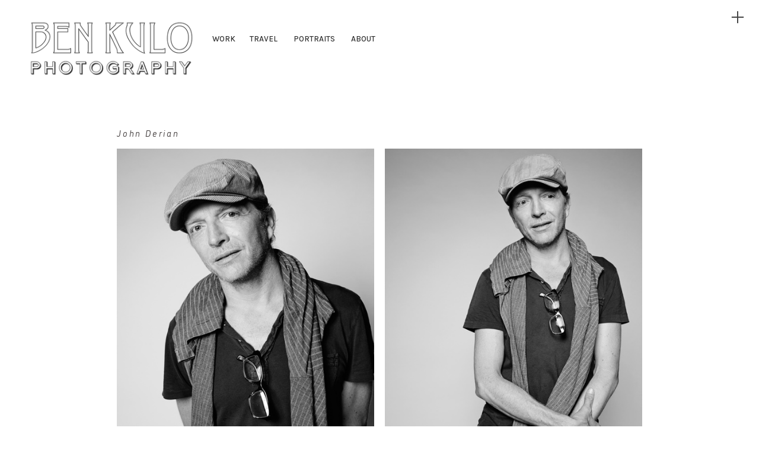

--- FILE ---
content_type: text/html; charset=UTF-8
request_url: https://benkulo.com/JOHN-DERIAN
body_size: 67278
content:
<!DOCTYPE html>
<!-- 

        Running on cargo.site

-->
<html lang="en" data-predefined-style="true" data-css-presets="true" data-css-preset data-typography-preset>
	<head>
<script>
				var __cargo_context__ = 'live';
				var __cargo_js_ver__ = 'c=2806793921';
				var __cargo_maint__ = false;
				
				
			</script>
					<meta http-equiv="X-UA-Compatible" content="IE=edge,chrome=1">
		<meta http-equiv="Content-Type" content="text/html; charset=utf-8">
		<meta name="viewport" content="initial-scale=1.0, maximum-scale=1.0, user-scalable=no">
		
			<meta name="robots" content="index,follow">
		<title>John Derian — Ben Kulo Photography</title>
		<meta name="description" content="John Derian">
				<meta name="twitter:card" content="summary_large_image">
		<meta name="twitter:title" content="John Derian — Ben Kulo Photography">
		<meta name="twitter:description" content="John Derian">
		<meta name="twitter:image" content="https://freight.cargo.site/w/1200/i/1349e0c8bcbbaa66e8a0c283c9d00778411587ab19893982b40bd7979b9580ef/JohnDerian_Set_08_094.jpg">
		<meta property="og:locale" content="en_US">
		<meta property="og:title" content="John Derian — Ben Kulo Photography">
		<meta property="og:description" content="John Derian">
		<meta property="og:url" content="https://benkulo.com/John-Derian">
		<meta property="og:image" content="https://freight.cargo.site/w/1200/i/1349e0c8bcbbaa66e8a0c283c9d00778411587ab19893982b40bd7979b9580ef/JohnDerian_Set_08_094.jpg">
		<meta property="og:type" content="website">

		<link rel="preconnect" href="https://static.cargo.site" crossorigin>
		<link rel="preconnect" href="https://freight.cargo.site" crossorigin>

		<link rel="preconnect" href="https://fonts.gstatic.com" crossorigin>
				<link rel="preconnect" href="https://type.cargo.site" crossorigin>

		<!--<link rel="preload" href="https://static.cargo.site/assets/social/IconFont-Regular-0.9.3.woff2" as="font" type="font/woff" crossorigin>-->

		

		<link href="https://freight.cargo.site/t/original/i/d8ec9a7556a53a0c2cf566f607fcd337b516beb623404598246d6899ec38e082/BKfav2.ico" rel="shortcut icon">
		<link href="https://benkulo.com/rss" rel="alternate" type="application/rss+xml" title="Ben Kulo Photography feed">

		<link href="//fonts.googleapis.com/css?family=Karla:200,200italic,300,300italic,400,400italic,500,500italic,600,600italic,700,700italic,800,800italic&c=2806793921&" id="" rel="stylesheet" type="text/css" />
<link href="https://benkulo.com/stylesheet?c=2806793921&1707959598" id="member_stylesheet" rel="stylesheet" type="text/css" />
<style id="">@font-face{font-family:Icons;src:url(https://static.cargo.site/assets/social/IconFont-Regular-0.9.3.woff2);unicode-range:U+E000-E15C,U+F0000,U+FE0E}@font-face{font-family:Icons;src:url(https://static.cargo.site/assets/social/IconFont-Regular-0.9.3.woff2);font-weight:240;unicode-range:U+E000-E15C,U+F0000,U+FE0E}@font-face{font-family:Icons;src:url(https://static.cargo.site/assets/social/IconFont-Regular-0.9.3.woff2);unicode-range:U+E000-E15C,U+F0000,U+FE0E;font-weight:400}@font-face{font-family:Icons;src:url(https://static.cargo.site/assets/social/IconFont-Regular-0.9.3.woff2);unicode-range:U+E000-E15C,U+F0000,U+FE0E;font-weight:600}@font-face{font-family:Icons;src:url(https://static.cargo.site/assets/social/IconFont-Regular-0.9.3.woff2);unicode-range:U+E000-E15C,U+F0000,U+FE0E;font-weight:800}@font-face{font-family:Icons;src:url(https://static.cargo.site/assets/social/IconFont-Regular-0.9.3.woff2);unicode-range:U+E000-E15C,U+F0000,U+FE0E;font-style:italic}@font-face{font-family:Icons;src:url(https://static.cargo.site/assets/social/IconFont-Regular-0.9.3.woff2);unicode-range:U+E000-E15C,U+F0000,U+FE0E;font-weight:200;font-style:italic}@font-face{font-family:Icons;src:url(https://static.cargo.site/assets/social/IconFont-Regular-0.9.3.woff2);unicode-range:U+E000-E15C,U+F0000,U+FE0E;font-weight:400;font-style:italic}@font-face{font-family:Icons;src:url(https://static.cargo.site/assets/social/IconFont-Regular-0.9.3.woff2);unicode-range:U+E000-E15C,U+F0000,U+FE0E;font-weight:600;font-style:italic}@font-face{font-family:Icons;src:url(https://static.cargo.site/assets/social/IconFont-Regular-0.9.3.woff2);unicode-range:U+E000-E15C,U+F0000,U+FE0E;font-weight:800;font-style:italic}body.iconfont-loading,body.iconfont-loading *{color:transparent!important}body{-moz-osx-font-smoothing:grayscale;-webkit-font-smoothing:antialiased;-webkit-text-size-adjust:none}body.no-scroll{overflow:hidden}/*!
 * Content
 */.page{word-wrap:break-word}:focus{outline:0}.pointer-events-none{pointer-events:none}.pointer-events-auto{pointer-events:auto}.pointer-events-none .page_content .audio-player,.pointer-events-none .page_content .shop_product,.pointer-events-none .page_content a,.pointer-events-none .page_content audio,.pointer-events-none .page_content button,.pointer-events-none .page_content details,.pointer-events-none .page_content iframe,.pointer-events-none .page_content img,.pointer-events-none .page_content input,.pointer-events-none .page_content video{pointer-events:auto}.pointer-events-none .page_content *>a,.pointer-events-none .page_content>a{position:relative}s *{text-transform:inherit}#toolset{position:fixed;bottom:10px;right:10px;z-index:8}.mobile #toolset,.template_site_inframe #toolset{display:none}#toolset a{display:block;height:24px;width:24px;margin:0;padding:0;text-decoration:none;background:rgba(0,0,0,.2)}#toolset a:hover{background:rgba(0,0,0,.8)}[data-adminview] #toolset a,[data-adminview] #toolset_admin a{background:rgba(0,0,0,.04);pointer-events:none;cursor:default}#toolset_admin a:active{background:rgba(0,0,0,.7)}#toolset_admin a svg>*{transform:scale(1.1) translate(0,-.5px);transform-origin:50% 50%}#toolset_admin a svg{pointer-events:none;width:100%!important;height:auto!important}#following-container{overflow:auto;-webkit-overflow-scrolling:touch}#following-container iframe{height:100%;width:100%;position:absolute;top:0;left:0;right:0;bottom:0}:root{--following-width:-400px;--following-animation-duration:450ms}@keyframes following-open{0%{transform:translateX(0)}100%{transform:translateX(var(--following-width))}}@keyframes following-open-inverse{0%{transform:translateX(0)}100%{transform:translateX(calc(-1 * var(--following-width)))}}@keyframes following-close{0%{transform:translateX(var(--following-width))}100%{transform:translateX(0)}}@keyframes following-close-inverse{0%{transform:translateX(calc(-1 * var(--following-width)))}100%{transform:translateX(0)}}body.animate-left{animation:following-open var(--following-animation-duration);animation-fill-mode:both;animation-timing-function:cubic-bezier(.24,1,.29,1)}#following-container.animate-left{animation:following-close-inverse var(--following-animation-duration);animation-fill-mode:both;animation-timing-function:cubic-bezier(.24,1,.29,1)}#following-container.animate-left #following-frame{animation:following-close var(--following-animation-duration);animation-fill-mode:both;animation-timing-function:cubic-bezier(.24,1,.29,1)}body.animate-right{animation:following-close var(--following-animation-duration);animation-fill-mode:both;animation-timing-function:cubic-bezier(.24,1,.29,1)}#following-container.animate-right{animation:following-open-inverse var(--following-animation-duration);animation-fill-mode:both;animation-timing-function:cubic-bezier(.24,1,.29,1)}#following-container.animate-right #following-frame{animation:following-open var(--following-animation-duration);animation-fill-mode:both;animation-timing-function:cubic-bezier(.24,1,.29,1)}.slick-slider{position:relative;display:block;-moz-box-sizing:border-box;box-sizing:border-box;-webkit-user-select:none;-moz-user-select:none;-ms-user-select:none;user-select:none;-webkit-touch-callout:none;-khtml-user-select:none;-ms-touch-action:pan-y;touch-action:pan-y;-webkit-tap-highlight-color:transparent}.slick-list{position:relative;display:block;overflow:hidden;margin:0;padding:0}.slick-list:focus{outline:0}.slick-list.dragging{cursor:pointer;cursor:hand}.slick-slider .slick-list,.slick-slider .slick-track{transform:translate3d(0,0,0);will-change:transform}.slick-track{position:relative;top:0;left:0;display:block}.slick-track:after,.slick-track:before{display:table;content:'';width:1px;height:1px;margin-top:-1px;margin-left:-1px}.slick-track:after{clear:both}.slick-loading .slick-track{visibility:hidden}.slick-slide{display:none;float:left;height:100%;min-height:1px}[dir=rtl] .slick-slide{float:right}.content .slick-slide img{display:inline-block}.content .slick-slide img:not(.image-zoom){cursor:pointer}.content .scrub .slick-list,.content .scrub .slick-slide img:not(.image-zoom){cursor:ew-resize}body.slideshow-scrub-dragging *{cursor:ew-resize!important}.content .slick-slide img:not([src]),.content .slick-slide img[src='']{width:100%;height:auto}.slick-slide.slick-loading img{display:none}.slick-slide.dragging img{pointer-events:none}.slick-initialized .slick-slide{display:block}.slick-loading .slick-slide{visibility:hidden}.slick-vertical .slick-slide{display:block;height:auto;border:1px solid transparent}.slick-arrow.slick-hidden{display:none}.slick-arrow{position:absolute;z-index:9;width:0;top:0;height:100%;cursor:pointer;will-change:opacity;-webkit-transition:opacity 333ms cubic-bezier(.4,0,.22,1);transition:opacity 333ms cubic-bezier(.4,0,.22,1)}.slick-arrow.hidden{opacity:0}.slick-arrow svg{position:absolute;width:36px;height:36px;top:0;left:0;right:0;bottom:0;margin:auto;transform:translate(.25px,.25px)}.slick-arrow svg.right-arrow{transform:translate(.25px,.25px) scaleX(-1)}.slick-arrow svg:active{opacity:.75}.slick-arrow svg .arrow-shape{fill:none!important;stroke:#fff;stroke-linecap:square}.slick-arrow svg .arrow-outline{fill:none!important;stroke-width:2.5px;stroke:rgba(0,0,0,.6);stroke-linecap:square}.slick-arrow.slick-next{right:0;text-align:right}.slick-next svg,.wallpaper-navigation .slick-next svg{margin-right:10px}.mobile .slick-next svg{margin-right:10px}.slick-arrow.slick-prev{text-align:left}.slick-prev svg,.wallpaper-navigation .slick-prev svg{margin-left:10px}.mobile .slick-prev svg{margin-left:10px}.loading_animation{display:none;vertical-align:middle;z-index:15;line-height:0;pointer-events:none;border-radius:100%}.loading_animation.hidden{display:none}.loading_animation.pulsing{opacity:0;display:inline-block;animation-delay:.1s;-webkit-animation-delay:.1s;-moz-animation-delay:.1s;animation-duration:12s;animation-iteration-count:infinite;animation:fade-pulse-in .5s ease-in-out;-moz-animation:fade-pulse-in .5s ease-in-out;-webkit-animation:fade-pulse-in .5s ease-in-out;-webkit-animation-fill-mode:forwards;-moz-animation-fill-mode:forwards;animation-fill-mode:forwards}.loading_animation.pulsing.no-delay{animation-delay:0s;-webkit-animation-delay:0s;-moz-animation-delay:0s}.loading_animation div{border-radius:100%}.loading_animation div svg{max-width:100%;height:auto}.loading_animation div,.loading_animation div svg{width:20px;height:20px}.loading_animation.full-width svg{width:100%;height:auto}.loading_animation.full-width.big svg{width:100px;height:100px}.loading_animation div svg>*{fill:#ccc}.loading_animation div{-webkit-animation:spin-loading 12s ease-out;-webkit-animation-iteration-count:infinite;-moz-animation:spin-loading 12s ease-out;-moz-animation-iteration-count:infinite;animation:spin-loading 12s ease-out;animation-iteration-count:infinite}.loading_animation.hidden{display:none}[data-backdrop] .loading_animation{position:absolute;top:15px;left:15px;z-index:99}.loading_animation.position-absolute.middle{top:calc(50% - 10px);left:calc(50% - 10px)}.loading_animation.position-absolute.topleft{top:0;left:0}.loading_animation.position-absolute.middleright{top:calc(50% - 10px);right:1rem}.loading_animation.position-absolute.middleleft{top:calc(50% - 10px);left:1rem}.loading_animation.gray div svg>*{fill:#999}.loading_animation.gray-dark div svg>*{fill:#666}.loading_animation.gray-darker div svg>*{fill:#555}.loading_animation.gray-light div svg>*{fill:#ccc}.loading_animation.white div svg>*{fill:rgba(255,255,255,.85)}.loading_animation.blue div svg>*{fill:#698fff}.loading_animation.inline{display:inline-block;margin-bottom:.5ex}.loading_animation.inline.left{margin-right:.5ex}@-webkit-keyframes fade-pulse-in{0%{opacity:0}50%{opacity:.5}100%{opacity:1}}@-moz-keyframes fade-pulse-in{0%{opacity:0}50%{opacity:.5}100%{opacity:1}}@keyframes fade-pulse-in{0%{opacity:0}50%{opacity:.5}100%{opacity:1}}@-webkit-keyframes pulsate{0%{opacity:1}50%{opacity:0}100%{opacity:1}}@-moz-keyframes pulsate{0%{opacity:1}50%{opacity:0}100%{opacity:1}}@keyframes pulsate{0%{opacity:1}50%{opacity:0}100%{opacity:1}}@-webkit-keyframes spin-loading{0%{transform:rotate(0)}9%{transform:rotate(1050deg)}18%{transform:rotate(-1090deg)}20%{transform:rotate(-1080deg)}23%{transform:rotate(-1080deg)}28%{transform:rotate(-1095deg)}29%{transform:rotate(-1065deg)}34%{transform:rotate(-1080deg)}35%{transform:rotate(-1050deg)}40%{transform:rotate(-1065deg)}41%{transform:rotate(-1035deg)}44%{transform:rotate(-1035deg)}47%{transform:rotate(-2160deg)}50%{transform:rotate(-2160deg)}56%{transform:rotate(45deg)}60%{transform:rotate(45deg)}80%{transform:rotate(6120deg)}100%{transform:rotate(0)}}@keyframes spin-loading{0%{transform:rotate(0)}9%{transform:rotate(1050deg)}18%{transform:rotate(-1090deg)}20%{transform:rotate(-1080deg)}23%{transform:rotate(-1080deg)}28%{transform:rotate(-1095deg)}29%{transform:rotate(-1065deg)}34%{transform:rotate(-1080deg)}35%{transform:rotate(-1050deg)}40%{transform:rotate(-1065deg)}41%{transform:rotate(-1035deg)}44%{transform:rotate(-1035deg)}47%{transform:rotate(-2160deg)}50%{transform:rotate(-2160deg)}56%{transform:rotate(45deg)}60%{transform:rotate(45deg)}80%{transform:rotate(6120deg)}100%{transform:rotate(0)}}[grid-row]{align-items:flex-start;box-sizing:border-box;display:-webkit-box;display:-webkit-flex;display:-ms-flexbox;display:flex;-webkit-flex-wrap:wrap;-ms-flex-wrap:wrap;flex-wrap:wrap}[grid-col]{box-sizing:border-box}[grid-row] [grid-col].empty:after{content:"\0000A0";cursor:text}body.mobile[data-adminview=content-editproject] [grid-row] [grid-col].empty:after{display:none}[grid-col=auto]{-webkit-box-flex:1;-webkit-flex:1;-ms-flex:1;flex:1}[grid-col=x12]{width:100%}[grid-col=x11]{width:50%}[grid-col=x10]{width:33.33%}[grid-col=x9]{width:25%}[grid-col=x8]{width:20%}[grid-col=x7]{width:16.666666667%}[grid-col=x6]{width:14.285714286%}[grid-col=x5]{width:12.5%}[grid-col=x4]{width:11.111111111%}[grid-col=x3]{width:10%}[grid-col=x2]{width:9.090909091%}[grid-col=x1]{width:8.333333333%}[grid-col="1"]{width:8.33333%}[grid-col="2"]{width:16.66667%}[grid-col="3"]{width:25%}[grid-col="4"]{width:33.33333%}[grid-col="5"]{width:41.66667%}[grid-col="6"]{width:50%}[grid-col="7"]{width:58.33333%}[grid-col="8"]{width:66.66667%}[grid-col="9"]{width:75%}[grid-col="10"]{width:83.33333%}[grid-col="11"]{width:91.66667%}[grid-col="12"]{width:100%}body.mobile [grid-responsive] [grid-col]{width:100%;-webkit-box-flex:none;-webkit-flex:none;-ms-flex:none;flex:none}[data-ce-host=true][contenteditable=true] [grid-pad]{pointer-events:none}[data-ce-host=true][contenteditable=true] [grid-pad]>*{pointer-events:auto}[grid-pad="0"]{padding:0}[grid-pad="0.25"]{padding:.125rem}[grid-pad="0.5"]{padding:.25rem}[grid-pad="0.75"]{padding:.375rem}[grid-pad="1"]{padding:.5rem}[grid-pad="1.25"]{padding:.625rem}[grid-pad="1.5"]{padding:.75rem}[grid-pad="1.75"]{padding:.875rem}[grid-pad="2"]{padding:1rem}[grid-pad="2.5"]{padding:1.25rem}[grid-pad="3"]{padding:1.5rem}[grid-pad="3.5"]{padding:1.75rem}[grid-pad="4"]{padding:2rem}[grid-pad="5"]{padding:2.5rem}[grid-pad="6"]{padding:3rem}[grid-pad="7"]{padding:3.5rem}[grid-pad="8"]{padding:4rem}[grid-pad="9"]{padding:4.5rem}[grid-pad="10"]{padding:5rem}[grid-gutter="0"]{margin:0}[grid-gutter="0.5"]{margin:-.25rem}[grid-gutter="1"]{margin:-.5rem}[grid-gutter="1.5"]{margin:-.75rem}[grid-gutter="2"]{margin:-1rem}[grid-gutter="2.5"]{margin:-1.25rem}[grid-gutter="3"]{margin:-1.5rem}[grid-gutter="3.5"]{margin:-1.75rem}[grid-gutter="4"]{margin:-2rem}[grid-gutter="5"]{margin:-2.5rem}[grid-gutter="6"]{margin:-3rem}[grid-gutter="7"]{margin:-3.5rem}[grid-gutter="8"]{margin:-4rem}[grid-gutter="10"]{margin:-5rem}[grid-gutter="12"]{margin:-6rem}[grid-gutter="14"]{margin:-7rem}[grid-gutter="16"]{margin:-8rem}[grid-gutter="18"]{margin:-9rem}[grid-gutter="20"]{margin:-10rem}small{max-width:100%;text-decoration:inherit}img:not([src]),img[src='']{outline:1px solid rgba(177,177,177,.4);outline-offset:-1px;content:url([data-uri])}img.image-zoom{cursor:-webkit-zoom-in;cursor:-moz-zoom-in;cursor:zoom-in}#imprimatur{color:#333;font-size:10px;font-family:-apple-system,BlinkMacSystemFont,"Segoe UI",Roboto,Oxygen,Ubuntu,Cantarell,"Open Sans","Helvetica Neue",sans-serif,"Sans Serif",Icons;/*!System*/position:fixed;opacity:.3;right:-28px;bottom:160px;transform:rotate(270deg);-ms-transform:rotate(270deg);-webkit-transform:rotate(270deg);z-index:8;text-transform:uppercase;color:#999;opacity:.5;padding-bottom:2px;text-decoration:none}.mobile #imprimatur{display:none}bodycopy cargo-link a{font-family:-apple-system,BlinkMacSystemFont,"Segoe UI",Roboto,Oxygen,Ubuntu,Cantarell,"Open Sans","Helvetica Neue",sans-serif,"Sans Serif",Icons;/*!System*/font-size:12px;font-style:normal;font-weight:400;transform:rotate(270deg);text-decoration:none;position:fixed!important;right:-27px;bottom:100px;text-decoration:none;letter-spacing:normal;background:0 0;border:0;border-bottom:0;outline:0}/*! PhotoSwipe Default UI CSS by Dmitry Semenov | photoswipe.com | MIT license */.pswp--has_mouse .pswp__button--arrow--left,.pswp--has_mouse .pswp__button--arrow--right,.pswp__ui{visibility:visible}.pswp--minimal--dark .pswp__top-bar,.pswp__button{background:0 0}.pswp,.pswp__bg,.pswp__container,.pswp__img--placeholder,.pswp__zoom-wrap,.quick-view-navigation{-webkit-backface-visibility:hidden}.pswp__button{cursor:pointer;opacity:1;-webkit-appearance:none;transition:opacity .2s;-webkit-box-shadow:none;box-shadow:none}.pswp__button-close>svg{top:10px;right:10px;margin-left:auto}.pswp--touch .quick-view-navigation{display:none}.pswp__ui{-webkit-font-smoothing:auto;opacity:1;z-index:1550}.quick-view-navigation{will-change:opacity;-webkit-transition:opacity 333ms cubic-bezier(.4,0,.22,1);transition:opacity 333ms cubic-bezier(.4,0,.22,1)}.quick-view-navigation .pswp__group .pswp__button{pointer-events:auto}.pswp__button>svg{position:absolute;width:36px;height:36px}.quick-view-navigation .pswp__group:active svg{opacity:.75}.pswp__button svg .shape-shape{fill:#fff}.pswp__button svg .shape-outline{fill:#000}.pswp__button-prev>svg{top:0;bottom:0;left:10px;margin:auto}.pswp__button-next>svg{top:0;bottom:0;right:10px;margin:auto}.quick-view-navigation .pswp__group .pswp__button-prev{position:absolute;left:0;top:0;width:0;height:100%}.quick-view-navigation .pswp__group .pswp__button-next{position:absolute;right:0;top:0;width:0;height:100%}.quick-view-navigation .close-button,.quick-view-navigation .left-arrow,.quick-view-navigation .right-arrow{transform:translate(.25px,.25px)}.quick-view-navigation .right-arrow{transform:translate(.25px,.25px) scaleX(-1)}.pswp__button svg .shape-outline{fill:transparent!important;stroke:#000;stroke-width:2.5px;stroke-linecap:square}.pswp__button svg .shape-shape{fill:transparent!important;stroke:#fff;stroke-width:1.5px;stroke-linecap:square}.pswp__bg,.pswp__scroll-wrap,.pswp__zoom-wrap{width:100%;position:absolute}.quick-view-navigation .pswp__group .pswp__button-close{margin:0}.pswp__container,.pswp__item,.pswp__zoom-wrap{right:0;bottom:0;top:0;position:absolute;left:0}.pswp__ui--hidden .pswp__button{opacity:.001}.pswp__ui--hidden .pswp__button,.pswp__ui--hidden .pswp__button *{pointer-events:none}.pswp .pswp__ui.pswp__ui--displaynone{display:none}.pswp__element--disabled{display:none!important}/*! PhotoSwipe main CSS by Dmitry Semenov | photoswipe.com | MIT license */.pswp{position:fixed;display:none;height:100%;width:100%;top:0;left:0;right:0;bottom:0;margin:auto;-ms-touch-action:none;touch-action:none;z-index:9999999;-webkit-text-size-adjust:100%;line-height:initial;letter-spacing:initial;outline:0}.pswp img{max-width:none}.pswp--zoom-disabled .pswp__img{cursor:default!important}.pswp--animate_opacity{opacity:.001;will-change:opacity;-webkit-transition:opacity 333ms cubic-bezier(.4,0,.22,1);transition:opacity 333ms cubic-bezier(.4,0,.22,1)}.pswp--open{display:block}.pswp--zoom-allowed .pswp__img{cursor:-webkit-zoom-in;cursor:-moz-zoom-in;cursor:zoom-in}.pswp--zoomed-in .pswp__img{cursor:-webkit-grab;cursor:-moz-grab;cursor:grab}.pswp--dragging .pswp__img{cursor:-webkit-grabbing;cursor:-moz-grabbing;cursor:grabbing}.pswp__bg{left:0;top:0;height:100%;opacity:0;transform:translateZ(0);will-change:opacity}.pswp__scroll-wrap{left:0;top:0;height:100%}.pswp__container,.pswp__zoom-wrap{-ms-touch-action:none;touch-action:none}.pswp__container,.pswp__img{-webkit-user-select:none;-moz-user-select:none;-ms-user-select:none;user-select:none;-webkit-tap-highlight-color:transparent;-webkit-touch-callout:none}.pswp__zoom-wrap{-webkit-transform-origin:left top;-ms-transform-origin:left top;transform-origin:left top;-webkit-transition:-webkit-transform 222ms cubic-bezier(.4,0,.22,1);transition:transform 222ms cubic-bezier(.4,0,.22,1)}.pswp__bg{-webkit-transition:opacity 222ms cubic-bezier(.4,0,.22,1);transition:opacity 222ms cubic-bezier(.4,0,.22,1)}.pswp--animated-in .pswp__bg,.pswp--animated-in .pswp__zoom-wrap{-webkit-transition:none;transition:none}.pswp--hide-overflow .pswp__scroll-wrap,.pswp--hide-overflow.pswp{overflow:hidden}.pswp__img{position:absolute;width:auto;height:auto;top:0;left:0}.pswp__img--placeholder--blank{background:#222}.pswp--ie .pswp__img{width:100%!important;height:auto!important;left:0;top:0}.pswp__ui--idle{opacity:0}.pswp__error-msg{position:absolute;left:0;top:50%;width:100%;text-align:center;font-size:14px;line-height:16px;margin-top:-8px;color:#ccc}.pswp__error-msg a{color:#ccc;text-decoration:underline}.pswp__error-msg{font-family:-apple-system,BlinkMacSystemFont,"Segoe UI",Roboto,Oxygen,Ubuntu,Cantarell,"Open Sans","Helvetica Neue",sans-serif}.quick-view.mouse-down .iframe-item{pointer-events:none!important}.quick-view-caption-positioner{pointer-events:none;width:100%;height:100%}.quick-view-caption-wrapper{margin:auto;position:absolute;bottom:0;left:0;right:0}.quick-view-horizontal-align-left .quick-view-caption-wrapper{margin-left:0}.quick-view-horizontal-align-right .quick-view-caption-wrapper{margin-right:0}[data-quick-view-caption]{transition:.1s opacity ease-in-out;position:absolute;bottom:0;left:0;right:0}.quick-view-horizontal-align-left [data-quick-view-caption]{text-align:left}.quick-view-horizontal-align-right [data-quick-view-caption]{text-align:right}.quick-view-caption{transition:.1s opacity ease-in-out}.quick-view-caption>*{display:inline-block}.quick-view-caption *{pointer-events:auto}.quick-view-caption.hidden{opacity:0}.shop_product .dropdown_wrapper{flex:0 0 100%;position:relative}.shop_product select{appearance:none;-moz-appearance:none;-webkit-appearance:none;outline:0;-webkit-font-smoothing:antialiased;-moz-osx-font-smoothing:grayscale;cursor:pointer;border-radius:0;white-space:nowrap;overflow:hidden!important;text-overflow:ellipsis}.shop_product select.dropdown::-ms-expand{display:none}.shop_product a{cursor:pointer;border-bottom:none;text-decoration:none}.shop_product a.out-of-stock{pointer-events:none}body.audio-player-dragging *{cursor:ew-resize!important}.audio-player{display:inline-flex;flex:1 0 calc(100% - 2px);width:calc(100% - 2px)}.audio-player .button{height:100%;flex:0 0 3.3rem;display:flex}.audio-player .separator{left:3.3rem;height:100%}.audio-player .buffer{width:0%;height:100%;transition:left .3s linear,width .3s linear}.audio-player.seeking .buffer{transition:left 0s,width 0s}.audio-player.seeking{user-select:none;-webkit-user-select:none;cursor:ew-resize}.audio-player.seeking *{user-select:none;-webkit-user-select:none;cursor:ew-resize}.audio-player .bar{overflow:hidden;display:flex;justify-content:space-between;align-content:center;flex-grow:1}.audio-player .progress{width:0%;height:100%;transition:width .3s linear}.audio-player.seeking .progress{transition:width 0s}.audio-player .pause,.audio-player .play{cursor:pointer;height:100%}.audio-player .note-icon{margin:auto 0;order:2;flex:0 1 auto}.audio-player .title{white-space:nowrap;overflow:hidden;text-overflow:ellipsis;pointer-events:none;user-select:none;padding:.5rem 0 .5rem 1rem;margin:auto auto auto 0;flex:0 3 auto;min-width:0;width:100%}.audio-player .total-time{flex:0 1 auto;margin:auto 0}.audio-player .current-time,.audio-player .play-text{flex:0 1 auto;margin:auto 0}.audio-player .stream-anim{user-select:none;margin:auto auto auto 0}.audio-player .stream-anim span{display:inline-block}.audio-player .buffer,.audio-player .current-time,.audio-player .note-svg,.audio-player .play-text,.audio-player .separator,.audio-player .total-time{user-select:none;pointer-events:none}.audio-player .buffer,.audio-player .play-text,.audio-player .progress{position:absolute}.audio-player,.audio-player .bar,.audio-player .button,.audio-player .current-time,.audio-player .note-icon,.audio-player .pause,.audio-player .play,.audio-player .total-time{position:relative}body.mobile .audio-player,body.mobile .audio-player *{-webkit-touch-callout:none}#standalone-admin-frame{border:0;width:400px;position:absolute;right:0;top:0;height:100vh;z-index:99}body[standalone-admin=true] #standalone-admin-frame{transform:translate(0,0)}body[standalone-admin=true] .main_container{width:calc(100% - 400px)}body[standalone-admin=false] #standalone-admin-frame{transform:translate(100%,0)}body[standalone-admin=false] .main_container{width:100%}.toggle_standaloneAdmin{position:fixed;top:0;right:400px;height:40px;width:40px;z-index:999;cursor:pointer;background-color:rgba(0,0,0,.4)}.toggle_standaloneAdmin:active{opacity:.7}body[standalone-admin=false] .toggle_standaloneAdmin{right:0}.toggle_standaloneAdmin *{color:#fff;fill:#fff}.toggle_standaloneAdmin svg{padding:6px;width:100%;height:100%;opacity:.85}body[standalone-admin=false] .toggle_standaloneAdmin #close,body[standalone-admin=true] .toggle_standaloneAdmin #backdropsettings{display:none}.toggle_standaloneAdmin>div{width:100%;height:100%}#admin_toggle_button{position:fixed;top:50%;transform:translate(0,-50%);right:400px;height:36px;width:12px;z-index:999;cursor:pointer;background-color:rgba(0,0,0,.09);padding-left:2px;margin-right:5px}#admin_toggle_button .bar{content:'';background:rgba(0,0,0,.09);position:fixed;width:5px;bottom:0;top:0;z-index:10}#admin_toggle_button:active{background:rgba(0,0,0,.065)}#admin_toggle_button *{color:#fff;fill:#fff}#admin_toggle_button svg{padding:0;width:16px;height:36px;margin-left:1px;opacity:1}#admin_toggle_button svg *{fill:#fff;opacity:1}#admin_toggle_button[data-state=closed] .toggle_admin_close{display:none}#admin_toggle_button[data-state=closed],#admin_toggle_button[data-state=closed] .toggle_admin_open{width:20px;cursor:pointer;margin:0}#admin_toggle_button[data-state=closed] svg{margin-left:2px}#admin_toggle_button[data-state=open] .toggle_admin_open{display:none}select,select *{text-rendering:auto!important}b b{font-weight:inherit}*{-webkit-box-sizing:border-box;-moz-box-sizing:border-box;box-sizing:border-box}customhtml>*{position:relative;z-index:10}body,html{min-height:100vh;margin:0;padding:0}html{touch-action:manipulation;position:relative;background-color:#fff}.main_container{min-height:100vh;width:100%;overflow:hidden}.container{display:-webkit-box;display:-webkit-flex;display:-moz-box;display:-ms-flexbox;display:flex;-webkit-flex-wrap:wrap;-moz-flex-wrap:wrap;-ms-flex-wrap:wrap;flex-wrap:wrap;max-width:100%;width:100%;overflow:visible}.container{align-items:flex-start;-webkit-align-items:flex-start}.page{z-index:2}.page ul li>text-limit{display:block}.content,.content_container,.pinned{-webkit-flex:1 0 auto;-moz-flex:1 0 auto;-ms-flex:1 0 auto;flex:1 0 auto;max-width:100%}.content_container{width:100%}.content_container.full_height{min-height:100vh}.page_background{position:absolute;top:0;left:0;width:100%;height:100%}.page_container{position:relative;overflow:visible;width:100%}.backdrop{position:absolute;top:0;z-index:1;width:100%;height:100%;max-height:100vh}.backdrop>div{position:absolute;top:0;left:0;width:100%;height:100%;-webkit-backface-visibility:hidden;backface-visibility:hidden;transform:translate3d(0,0,0);contain:strict}[data-backdrop].backdrop>div[data-overflowing]{max-height:100vh;position:absolute;top:0;left:0}body.mobile [split-responsive]{display:flex;flex-direction:column}body.mobile [split-responsive] .container{width:100%;order:2}body.mobile [split-responsive] .backdrop{position:relative;height:50vh;width:100%;order:1}body.mobile [split-responsive] [data-auxiliary].backdrop{position:absolute;height:50vh;width:100%;order:1}.page{position:relative;z-index:2}img[data-align=left]{float:left}img[data-align=right]{float:right}[data-rotation]{transform-origin:center center}.content .page_content:not([contenteditable=true]) [data-draggable]{pointer-events:auto!important;backface-visibility:hidden}.preserve-3d{-moz-transform-style:preserve-3d;transform-style:preserve-3d}.content .page_content:not([contenteditable=true]) [data-draggable] iframe{pointer-events:none!important}.dragging-active iframe{pointer-events:none!important}.content .page_content:not([contenteditable=true]) [data-draggable]:active{opacity:1}.content .scroll-transition-fade{transition:transform 1s ease-in-out,opacity .8s ease-in-out}.content .scroll-transition-fade.below-viewport{opacity:0;transform:translateY(40px)}.mobile.full_width .page_container:not([split-layout]) .container_width{width:100%}[data-view=pinned_bottom] .bottom_pin_invisibility{visibility:hidden}.pinned{position:relative;width:100%}.pinned .page_container.accommodate:not(.fixed):not(.overlay){z-index:2}.pinned .page_container.overlay{position:absolute;z-index:4}.pinned .page_container.overlay.fixed{position:fixed}.pinned .page_container.overlay.fixed .page{max-height:100vh;-webkit-overflow-scrolling:touch}.pinned .page_container.overlay.fixed .page.allow-scroll{overflow-y:auto;overflow-x:hidden}.pinned .page_container.overlay.fixed .page.allow-scroll{align-items:flex-start;-webkit-align-items:flex-start}.pinned .page_container .page.allow-scroll::-webkit-scrollbar{width:0;background:0 0;display:none}.pinned.pinned_top .page_container.overlay{left:0;top:0}.pinned.pinned_bottom .page_container.overlay{left:0;bottom:0}div[data-container=set]:empty{margin-top:1px}.thumbnails{position:relative;z-index:1}[thumbnails=grid]{align-items:baseline}[thumbnails=justify] .thumbnail{box-sizing:content-box}[thumbnails][data-padding-zero] .thumbnail{margin-bottom:-1px}[thumbnails=montessori] .thumbnail{pointer-events:auto;position:absolute}[thumbnails] .thumbnail>a{display:block;text-decoration:none}[thumbnails=montessori]{height:0}[thumbnails][data-resizing],[thumbnails][data-resizing] *{cursor:nwse-resize}[thumbnails] .thumbnail .resize-handle{cursor:nwse-resize;width:26px;height:26px;padding:5px;position:absolute;opacity:.75;right:-1px;bottom:-1px;z-index:100}[thumbnails][data-resizing] .resize-handle{display:none}[thumbnails] .thumbnail .resize-handle svg{position:absolute;top:0;left:0}[thumbnails] .thumbnail .resize-handle:hover{opacity:1}[data-can-move].thumbnail .resize-handle svg .resize_path_outline{fill:#fff}[data-can-move].thumbnail .resize-handle svg .resize_path{fill:#000}[thumbnails=montessori] .thumbnail_sizer{height:0;width:100%;position:relative;padding-bottom:100%;pointer-events:none}[thumbnails] .thumbnail img{display:block;min-height:3px;margin-bottom:0}[thumbnails] .thumbnail img:not([src]),img[src=""]{margin:0!important;width:100%;min-height:3px;height:100%!important;position:absolute}[aspect-ratio="1x1"].thumb_image{height:0;padding-bottom:100%;overflow:hidden}[aspect-ratio="4x3"].thumb_image{height:0;padding-bottom:75%;overflow:hidden}[aspect-ratio="16x9"].thumb_image{height:0;padding-bottom:56.25%;overflow:hidden}[thumbnails] .thumb_image{width:100%;position:relative}[thumbnails][thumbnail-vertical-align=top]{align-items:flex-start}[thumbnails][thumbnail-vertical-align=middle]{align-items:center}[thumbnails][thumbnail-vertical-align=bottom]{align-items:baseline}[thumbnails][thumbnail-horizontal-align=left]{justify-content:flex-start}[thumbnails][thumbnail-horizontal-align=middle]{justify-content:center}[thumbnails][thumbnail-horizontal-align=right]{justify-content:flex-end}.thumb_image.default_image>svg{position:absolute;top:0;left:0;bottom:0;right:0;width:100%;height:100%}.thumb_image.default_image{outline:1px solid #ccc;outline-offset:-1px;position:relative}.mobile.full_width [data-view=Thumbnail] .thumbnails_width{width:100%}.content [data-draggable] a:active,.content [data-draggable] img:active{opacity:initial}.content .draggable-dragging{opacity:initial}[data-draggable].draggable_visible{visibility:visible}[data-draggable].draggable_hidden{visibility:hidden}.gallery_card [data-draggable],.marquee [data-draggable]{visibility:inherit}[data-draggable]{visibility:visible;background-color:rgba(0,0,0,.003)}#site_menu_panel_container .image-gallery:not(.initialized){height:0;padding-bottom:100%;min-height:initial}.image-gallery:not(.initialized){min-height:100vh;visibility:hidden;width:100%}.image-gallery .gallery_card img{display:block;width:100%;height:auto}.image-gallery .gallery_card{transform-origin:center}.image-gallery .gallery_card.dragging{opacity:.1;transform:initial!important}.image-gallery:not([image-gallery=slideshow]) .gallery_card iframe:only-child,.image-gallery:not([image-gallery=slideshow]) .gallery_card video:only-child{width:100%;height:100%;top:0;left:0;position:absolute}.image-gallery[image-gallery=slideshow] .gallery_card video[muted][autoplay]:not([controls]),.image-gallery[image-gallery=slideshow] .gallery_card video[muted][data-autoplay]:not([controls]){pointer-events:none}.image-gallery [image-gallery-pad="0"] video:only-child{object-fit:cover;height:calc(100% + 1px)}div.image-gallery>a,div.image-gallery>iframe,div.image-gallery>img,div.image-gallery>video{display:none}[image-gallery-row]{align-items:flex-start;box-sizing:border-box;display:-webkit-box;display:-webkit-flex;display:-ms-flexbox;display:flex;-webkit-flex-wrap:wrap;-ms-flex-wrap:wrap;flex-wrap:wrap}.image-gallery .gallery_card_image{width:100%;position:relative}[data-predefined-style=true] .image-gallery a.gallery_card{display:block;border:none}[image-gallery-col]{box-sizing:border-box}[image-gallery-col=x12]{width:100%}[image-gallery-col=x11]{width:50%}[image-gallery-col=x10]{width:33.33%}[image-gallery-col=x9]{width:25%}[image-gallery-col=x8]{width:20%}[image-gallery-col=x7]{width:16.666666667%}[image-gallery-col=x6]{width:14.285714286%}[image-gallery-col=x5]{width:12.5%}[image-gallery-col=x4]{width:11.111111111%}[image-gallery-col=x3]{width:10%}[image-gallery-col=x2]{width:9.090909091%}[image-gallery-col=x1]{width:8.333333333%}.content .page_content [image-gallery-pad].image-gallery{pointer-events:none}.content .page_content [image-gallery-pad].image-gallery .gallery_card_image>*,.content .page_content [image-gallery-pad].image-gallery .gallery_image_caption{pointer-events:auto}.content .page_content [image-gallery-pad="0"]{padding:0}.content .page_content [image-gallery-pad="0.25"]{padding:.125rem}.content .page_content [image-gallery-pad="0.5"]{padding:.25rem}.content .page_content [image-gallery-pad="0.75"]{padding:.375rem}.content .page_content [image-gallery-pad="1"]{padding:.5rem}.content .page_content [image-gallery-pad="1.25"]{padding:.625rem}.content .page_content [image-gallery-pad="1.5"]{padding:.75rem}.content .page_content [image-gallery-pad="1.75"]{padding:.875rem}.content .page_content [image-gallery-pad="2"]{padding:1rem}.content .page_content [image-gallery-pad="2.5"]{padding:1.25rem}.content .page_content [image-gallery-pad="3"]{padding:1.5rem}.content .page_content [image-gallery-pad="3.5"]{padding:1.75rem}.content .page_content [image-gallery-pad="4"]{padding:2rem}.content .page_content [image-gallery-pad="5"]{padding:2.5rem}.content .page_content [image-gallery-pad="6"]{padding:3rem}.content .page_content [image-gallery-pad="7"]{padding:3.5rem}.content .page_content [image-gallery-pad="8"]{padding:4rem}.content .page_content [image-gallery-pad="9"]{padding:4.5rem}.content .page_content [image-gallery-pad="10"]{padding:5rem}.content .page_content [image-gallery-gutter="0"]{margin:0}.content .page_content [image-gallery-gutter="0.5"]{margin:-.25rem}.content .page_content [image-gallery-gutter="1"]{margin:-.5rem}.content .page_content [image-gallery-gutter="1.5"]{margin:-.75rem}.content .page_content [image-gallery-gutter="2"]{margin:-1rem}.content .page_content [image-gallery-gutter="2.5"]{margin:-1.25rem}.content .page_content [image-gallery-gutter="3"]{margin:-1.5rem}.content .page_content [image-gallery-gutter="3.5"]{margin:-1.75rem}.content .page_content [image-gallery-gutter="4"]{margin:-2rem}.content .page_content [image-gallery-gutter="5"]{margin:-2.5rem}.content .page_content [image-gallery-gutter="6"]{margin:-3rem}.content .page_content [image-gallery-gutter="7"]{margin:-3.5rem}.content .page_content [image-gallery-gutter="8"]{margin:-4rem}.content .page_content [image-gallery-gutter="10"]{margin:-5rem}.content .page_content [image-gallery-gutter="12"]{margin:-6rem}.content .page_content [image-gallery-gutter="14"]{margin:-7rem}.content .page_content [image-gallery-gutter="16"]{margin:-8rem}.content .page_content [image-gallery-gutter="18"]{margin:-9rem}.content .page_content [image-gallery-gutter="20"]{margin:-10rem}[image-gallery=slideshow]:not(.initialized)>*{min-height:1px;opacity:0;min-width:100%}[image-gallery=slideshow][data-constrained-by=height] [image-gallery-vertical-align].slick-track{align-items:flex-start}[image-gallery=slideshow] img.image-zoom:active{opacity:initial}[image-gallery=slideshow].slick-initialized .gallery_card{pointer-events:none}[image-gallery=slideshow].slick-initialized .gallery_card.slick-current{pointer-events:auto}[image-gallery=slideshow] .gallery_card:not(.has_caption){line-height:0}.content .page_content [image-gallery=slideshow].image-gallery>*{pointer-events:auto}.content [image-gallery=slideshow].image-gallery.slick-initialized .gallery_card{overflow:hidden;margin:0;display:flex;flex-flow:row wrap;flex-shrink:0}.content [image-gallery=slideshow].image-gallery.slick-initialized .gallery_card.slick-current{overflow:visible}[image-gallery=slideshow] .gallery_image_caption{opacity:1;transition:opacity .3s;-webkit-transition:opacity .3s;width:100%;margin-left:auto;margin-right:auto;clear:both}[image-gallery-horizontal-align=left] .gallery_image_caption{text-align:left}[image-gallery-horizontal-align=middle] .gallery_image_caption{text-align:center}[image-gallery-horizontal-align=right] .gallery_image_caption{text-align:right}[image-gallery=slideshow][data-slideshow-in-transition] .gallery_image_caption{opacity:0;transition:opacity .3s;-webkit-transition:opacity .3s}[image-gallery=slideshow] .gallery_card_image{width:initial;margin:0;display:inline-block}[image-gallery=slideshow] .gallery_card img{margin:0;display:block}[image-gallery=slideshow][data-exploded]{align-items:flex-start;box-sizing:border-box;display:-webkit-box;display:-webkit-flex;display:-ms-flexbox;display:flex;-webkit-flex-wrap:wrap;-ms-flex-wrap:wrap;flex-wrap:wrap;justify-content:flex-start;align-content:flex-start}[image-gallery=slideshow][data-exploded] .gallery_card{padding:1rem;width:16.666%}[image-gallery=slideshow][data-exploded] .gallery_card_image{height:0;display:block;width:100%}[image-gallery=grid]{align-items:baseline}[image-gallery=grid] .gallery_card.has_caption .gallery_card_image{display:block}[image-gallery=grid] [image-gallery-pad="0"].gallery_card{margin-bottom:-1px}[image-gallery=grid] .gallery_card img{margin:0}[image-gallery=columns] .gallery_card img{margin:0}[image-gallery=justify]{align-items:flex-start}[image-gallery=justify] .gallery_card img{margin:0}[image-gallery=montessori][image-gallery-row]{display:block}[image-gallery=montessori] a.gallery_card,[image-gallery=montessori] div.gallery_card{position:absolute;pointer-events:auto}[image-gallery=montessori][data-can-move] .gallery_card,[image-gallery=montessori][data-can-move] .gallery_card .gallery_card_image,[image-gallery=montessori][data-can-move] .gallery_card .gallery_card_image>*{cursor:move}[image-gallery=montessori]{position:relative;height:0}[image-gallery=freeform] .gallery_card{position:relative}[image-gallery=freeform] [image-gallery-pad="0"].gallery_card{margin-bottom:-1px}[image-gallery-vertical-align]{display:flex;flex-flow:row wrap}[image-gallery-vertical-align].slick-track{display:flex;flex-flow:row nowrap}.image-gallery .slick-list{margin-bottom:-.3px}[image-gallery-vertical-align=top]{align-content:flex-start;align-items:flex-start}[image-gallery-vertical-align=middle]{align-items:center;align-content:center}[image-gallery-vertical-align=bottom]{align-content:flex-end;align-items:flex-end}[image-gallery-horizontal-align=left]{justify-content:flex-start}[image-gallery-horizontal-align=middle]{justify-content:center}[image-gallery-horizontal-align=right]{justify-content:flex-end}.image-gallery[data-resizing],.image-gallery[data-resizing] *{cursor:nwse-resize!important}.image-gallery .gallery_card .resize-handle,.image-gallery .gallery_card .resize-handle *{cursor:nwse-resize!important}.image-gallery .gallery_card .resize-handle{width:26px;height:26px;padding:5px;position:absolute;opacity:.75;right:-1px;bottom:-1px;z-index:10}.image-gallery[data-resizing] .resize-handle{display:none}.image-gallery .gallery_card .resize-handle svg{cursor:nwse-resize!important;position:absolute;top:0;left:0}.image-gallery .gallery_card .resize-handle:hover{opacity:1}[data-can-move].gallery_card .resize-handle svg .resize_path_outline{fill:#fff}[data-can-move].gallery_card .resize-handle svg .resize_path{fill:#000}[image-gallery=montessori] .thumbnail_sizer{height:0;width:100%;position:relative;padding-bottom:100%;pointer-events:none}#site_menu_button{display:block;text-decoration:none;pointer-events:auto;z-index:9;vertical-align:top;cursor:pointer;box-sizing:content-box;font-family:Icons}#site_menu_button.custom_icon{padding:0;line-height:0}#site_menu_button.custom_icon img{width:100%;height:auto}#site_menu_wrapper.disabled #site_menu_button{display:none}#site_menu_wrapper.mobile_only #site_menu_button{display:none}body.mobile #site_menu_wrapper.mobile_only:not(.disabled) #site_menu_button:not(.active){display:block}#site_menu_panel_container[data-type=cargo_menu] #site_menu_panel{display:block;position:fixed;top:0;right:0;bottom:0;left:0;z-index:10;cursor:default}.site_menu{pointer-events:auto;position:absolute;z-index:11;top:0;bottom:0;line-height:0;max-width:400px;min-width:300px;font-size:20px;text-align:left;background:rgba(20,20,20,.95);padding:20px 30px 90px 30px;overflow-y:auto;overflow-x:hidden;display:-webkit-box;display:-webkit-flex;display:-ms-flexbox;display:flex;-webkit-box-orient:vertical;-webkit-box-direction:normal;-webkit-flex-direction:column;-ms-flex-direction:column;flex-direction:column;-webkit-box-pack:start;-webkit-justify-content:flex-start;-ms-flex-pack:start;justify-content:flex-start}body.mobile #site_menu_wrapper .site_menu{-webkit-overflow-scrolling:touch;min-width:auto;max-width:100%;width:100%;padding:20px}#site_menu_wrapper[data-sitemenu-position=bottom-left] #site_menu,#site_menu_wrapper[data-sitemenu-position=top-left] #site_menu{left:0}#site_menu_wrapper[data-sitemenu-position=bottom-right] #site_menu,#site_menu_wrapper[data-sitemenu-position=top-right] #site_menu{right:0}#site_menu_wrapper[data-type=page] .site_menu{right:0;left:0;width:100%;padding:0;margin:0;background:0 0}.site_menu_wrapper.open .site_menu{display:block}.site_menu div{display:block}.site_menu a{text-decoration:none;display:inline-block;color:rgba(255,255,255,.75);max-width:100%;overflow:hidden;white-space:nowrap;text-overflow:ellipsis;line-height:1.4}.site_menu div a.active{color:rgba(255,255,255,.4)}.site_menu div.set-link>a{font-weight:700}.site_menu div.hidden{display:none}.site_menu .close{display:block;position:absolute;top:0;right:10px;font-size:60px;line-height:50px;font-weight:200;color:rgba(255,255,255,.4);cursor:pointer;user-select:none}#site_menu_panel_container .page_container{position:relative;overflow:hidden;background:0 0;z-index:2}#site_menu_panel_container .site_menu_page_wrapper{position:fixed;top:0;left:0;overflow-y:auto;-webkit-overflow-scrolling:touch;height:100%;width:100%;z-index:100}#site_menu_panel_container .site_menu_page_wrapper .backdrop{pointer-events:none}#site_menu_panel_container #site_menu_page_overlay{position:fixed;top:0;right:0;bottom:0;left:0;cursor:default;z-index:1}#shop_button{display:block;text-decoration:none;pointer-events:auto;z-index:9;vertical-align:top;cursor:pointer;box-sizing:content-box;font-family:Icons}#shop_button.custom_icon{padding:0;line-height:0}#shop_button.custom_icon img{width:100%;height:auto}#shop_button.disabled{display:none}.loading[data-loading]{display:none;position:fixed;bottom:8px;left:8px;z-index:100}.new_site_button_wrapper{font-size:1.8rem;font-weight:400;color:rgba(0,0,0,.85);font-family:-apple-system,BlinkMacSystemFont,'Segoe UI',Roboto,Oxygen,Ubuntu,Cantarell,'Open Sans','Helvetica Neue',sans-serif,'Sans Serif',Icons;font-style:normal;line-height:1.4;color:#fff;position:fixed;bottom:0;right:0;z-index:999}body.template_site #toolset{display:none!important}body.mobile .new_site_button{display:none}.new_site_button{display:flex;height:44px;cursor:pointer}.new_site_button .plus{width:44px;height:100%}.new_site_button .plus svg{width:100%;height:100%}.new_site_button .plus svg line{stroke:#000;stroke-width:2px}.new_site_button .plus:after,.new_site_button .plus:before{content:'';width:30px;height:2px}.new_site_button .text{background:#0fce83;display:none;padding:7.5px 15px 7.5px 15px;height:100%;font-size:20px;color:#222}.new_site_button:active{opacity:.8}.new_site_button.show_full .text{display:block}.new_site_button.show_full .plus{display:none}html:not(.admin-wrapper) .template_site #confirm_modal [data-progress] .progress-indicator:after{content:'Generating Site...';padding:7.5px 15px;right:-200px;color:#000}bodycopy svg.marker-overlay,bodycopy svg.marker-overlay *{transform-origin:0 0;-webkit-transform-origin:0 0;box-sizing:initial}bodycopy svg#svgroot{box-sizing:initial}bodycopy svg.marker-overlay{padding:inherit;position:absolute;left:0;top:0;width:100%;height:100%;min-height:1px;overflow:visible;pointer-events:none;z-index:999}bodycopy svg.marker-overlay *{pointer-events:initial}bodycopy svg.marker-overlay text{letter-spacing:initial}bodycopy svg.marker-overlay a{cursor:pointer}.marquee:not(.torn-down){overflow:hidden;width:100%;position:relative;padding-bottom:.25em;padding-top:.25em;margin-bottom:-.25em;margin-top:-.25em;contain:layout}.marquee .marquee_contents{will-change:transform;display:flex;flex-direction:column}.marquee[behavior][direction].torn-down{white-space:normal}.marquee[behavior=bounce] .marquee_contents{display:block;float:left;clear:both}.marquee[behavior=bounce] .marquee_inner{display:block}.marquee[behavior=bounce][direction=vertical] .marquee_contents{width:100%}.marquee[behavior=bounce][direction=diagonal] .marquee_inner:last-child,.marquee[behavior=bounce][direction=vertical] .marquee_inner:last-child{position:relative;visibility:hidden}.marquee[behavior=bounce][direction=horizontal],.marquee[behavior=scroll][direction=horizontal]{white-space:pre}.marquee[behavior=scroll][direction=horizontal] .marquee_contents{display:inline-flex;white-space:nowrap;min-width:100%}.marquee[behavior=scroll][direction=horizontal] .marquee_inner{min-width:100%}.marquee[behavior=scroll] .marquee_inner:first-child{will-change:transform;position:absolute;width:100%;top:0;left:0}.cycle{display:none}</style>
<script type="text/json" data-set="defaults" >{"current_offset":0,"current_page":1,"cargo_url":"benkulo","is_domain":true,"is_mobile":false,"is_tablet":false,"is_phone":false,"api_path":"https:\/\/benkulo.com\/_api","is_editor":false,"is_template":false,"is_direct_link":true,"direct_link_pid":34536501}</script>
<script type="text/json" data-set="DisplayOptions" >{"user_id":1218077,"pagination_count":24,"title_in_project":true,"disable_project_scroll":false,"learning_cargo_seen":true,"resource_url":null,"total_projects":0,"use_sets":null,"sets_are_clickable":null,"set_links_position":null,"sticky_pages":null,"slideshow_responsive":false,"slideshow_thumbnails_header":true,"layout_options":{"content_position":"center_cover","content_width":"95","content_margin":"5","main_margin":"1.5","text_alignment":"text_left","vertical_position":"vertical_top","bgcolor":"rgb(255, 255, 255)","WebFontConfig":{"cargo":{"families":{"DINosaur":{"variants":["n4","i4","n7","i7"]}}},"google":{"families":{"Karla":{"variants":["200","200italic","300","300italic","400","400italic","500","500italic","600","600italic","700","700italic","800","800italic"]}}},"system":{"families":{"-apple-system":{"variants":["n4"]}}}},"links_orientation":"links_horizontal","viewport_size":"phone","mobile_zoom":"25","mobile_view":"desktop","mobile_padding":"-7.4","mobile_formatting":false,"width_unit":"rem","text_width":"66","is_feed":false,"limit_vertical_images":false,"image_zoom":true,"mobile_images_full_width":true,"responsive_columns":"1","responsive_thumbnails_padding":"0.7","enable_sitemenu":false,"sitemenu_mobileonly":false,"menu_position":"top-left","sitemenu_option":"cargo_menu","responsive_row_height":"75","advanced_padding_enabled":false,"main_margin_top":"1.5","main_margin_right":"1.5","main_margin_bottom":"1.5","main_margin_left":"1.5","mobile_pages_full_width":true,"scroll_transition":true,"image_full_zoom":false,"quick_view_height":"100","quick_view_width":"100","quick_view_alignment":"quick_view_center_center","advanced_quick_view_padding_enabled":false,"quick_view_padding":"2.5","quick_view_padding_top":"2.5","quick_view_padding_bottom":"2.5","quick_view_padding_left":"2.5","quick_view_padding_right":"2.5","quick_content_alignment":"quick_content_center_center","close_quick_view_on_scroll":true,"show_quick_view_ui":true,"quick_view_bgcolor":"rgba(255, 255, 255, 0.95)","quick_view_caption":false},"element_sort":{"no-group":[{"name":"Navigation","isActive":true},{"name":"Header Text","isActive":true},{"name":"Content","isActive":true},{"name":"Header Image","isActive":false}]},"site_menu_options":{"display_type":"cargo_menu","enable":true,"mobile_only":false,"position":"top-right","single_page_id":null,"icon":"\ue130","show_homepage":true,"single_page_url":"Menu","custom_icon":false},"ecommerce_options":{"enable_ecommerce_button":false,"shop_button_position":"top-right","shop_icon":"text","custom_icon":false,"shop_icon_text":"Cart &lt;(#)&gt;","enable_geofencing":false,"enabled_countries":["AF","AX","AL","DZ","AS","AD","AO","AI","AQ","AG","AR","AM","AW","AU","AT","AZ","BS","BH","BD","BB","BY","BE","BZ","BJ","BM","BT","BO","BQ","BA","BW","BV","BR","IO","BN","BG","BF","BI","KH","CM","CA","CV","KY","CF","TD","CL","CN","CX","CC","CO","KM","CG","CD","CK","CR","CI","HR","CU","CW","CY","CZ","DK","DJ","DM","DO","EC","EG","SV","GQ","ER","EE","ET","FK","FO","FJ","FI","FR","GF","PF","TF","GA","GM","GE","DE","GH","GI","GR","GL","GD","GP","GU","GT","GG","GN","GW","GY","HT","HM","VA","HN","HK","HU","IS","IN","ID","IR","IQ","IE","IM","IL","IT","JM","JP","JE","JO","KZ","KE","KI","KP","KR","KW","KG","LA","LV","LB","LS","LR","LY","LI","LT","LU","MO","MK","MG","MW","MY","MV","ML","MT","MH","MQ","MR","MU","YT","MX","FM","MD","MC","MN","ME","MS","MA","MZ","MM","NA","NR","NP","NL","NC","NZ","NI","NE","NG","NU","NF","MP","NO","OM","PK","PW","PS","PA","PG","PY","PE","PH","PN","PL","PT","PR","QA","RE","RO","RU","RW","BL","SH","KN","LC","MF","PM","VC","WS","SM","ST","SA","SN","RS","SC","SL","SG","SX","SK","SI","SB","SO","ZA","GS","SS","ES","LK","SD","SR","SJ","SZ","SE","CH","SY","TW","TJ","TZ","TH","TL","TG","TK","TO","TT","TN","TR","TM","TC","TV","UG","UA","AE","GB","US","UM","UY","UZ","VU","VE","VN","VG","VI","WF","EH","YE","ZM","ZW"],"icon":""}}</script>
<script type="text/json" data-set="Site" >{"id":"1218077","direct_link":"https:\/\/benkulo.com","display_url":"benkulo.com","site_url":"benkulo","account_shop_id":null,"has_ecommerce":false,"has_shop":false,"ecommerce_key_public":null,"cargo_spark_button":false,"following_url":null,"website_title":"Ben Kulo Photography","meta_tags":"","meta_description":"","meta_head":"","homepage_id":"33057344","css_url":"https:\/\/benkulo.com\/stylesheet","rss_url":"https:\/\/benkulo.com\/rss","js_url":"\/_jsapps\/design\/design.js","favicon_url":"https:\/\/freight.cargo.site\/t\/original\/i\/d8ec9a7556a53a0c2cf566f607fcd337b516beb623404598246d6899ec38e082\/BKfav2.ico","home_url":"https:\/\/cargo.site","auth_url":"https:\/\/cargo.site","profile_url":null,"profile_width":0,"profile_height":0,"social_image_url":"https:\/\/freight.cargo.site\/i\/735122d88b055ddacadbcd08a77443fe08c9d7421bdc441df6efc40d895e286d\/BK_2023_logo.png","social_width":995,"social_height":342,"social_description":"Ben Kulo is a Brooklyn based photographer.","social_has_image":true,"social_has_description":true,"site_menu_icon":null,"site_menu_has_image":false,"custom_html":"<customhtml><\/customhtml>","filter":null,"is_editor":false,"use_hi_res":false,"hiq":null,"progenitor_site":"quieteye","files":[],"resource_url":"benkulo.com\/_api\/v0\/site\/1218077"}</script>
<script type="text/json" data-set="ScaffoldingData" >{"id":0,"title":"Ben Kulo Photography","project_url":0,"set_id":0,"is_homepage":false,"pin":false,"is_set":true,"in_nav":false,"stack":false,"sort":0,"index":0,"page_count":5,"pin_position":null,"thumbnail_options":null,"pages":[{"id":33513257,"site_id":1218077,"project_url":"NAVIGATION","direct_link":"https:\/\/benkulo.com\/NAVIGATION","type":"page","title":"NAVIGATION","title_no_html":"NAVIGATION","tags":"","display":false,"pin":true,"pin_options":{"position":"top","overlay":true,"fixed":false,"accommodate":true,"exclude_mobile":false},"in_nav":false,"is_homepage":false,"backdrop_enabled":false,"is_set":false,"stack":false,"excerpt":"\u00a0 \u00a0\n\n\n\t\n\n\n\n\u00a0 \u00a0WORK \u00a0 \u00a0 \u00a0\u00a0 TRAVEL \u00a0 \u00a0 \u00a0 \u00a0 PORTRAITS\u00a0 \u00a0 \u00a0 \u00a0 \u00a0ABOUT \u00a0\n\u00a0 \u00a0 \u00a0\u00a0","content":"<div grid-row=\"\" grid-pad=\"2\" grid-gutter=\"4\" grid-responsive=\"\">\n\t<div grid-col=\"3\" grid-pad=\"2\">&nbsp; &nbsp;<a href=\"Home-Page\" rel=\"history\" class=\"image-link\"><img width=\"995\" height=\"342\" width_o=\"995\" height_o=\"342\" data-src=\"https:\/\/freight.cargo.site\/t\/original\/i\/b99b395b6480f1620bb289fae6b51e45fb2e1662b628d5d4ea5ad7906a4e4c99\/BK_2023_logo_1.png\" data-mid=\"194085001\" border=\"0\" \/><\/a><br>\n<\/div>\n\t<div grid-col=\"9\" grid-pad=\"2\"><br>\n<br>\n<h2>&nbsp; &nbsp;<a href=\"WORK\" rel=\"history\">WORK<\/a> &nbsp; &nbsp; &nbsp;&nbsp; <a href=\"TRAVEL-1\" rel=\"history\">TRAVEL<\/a> &nbsp; &nbsp; &nbsp; &nbsp; <a href=\"PORTRAITS-1\" rel=\"history\">PORTRAITS<\/a>&nbsp; &nbsp; &nbsp; &nbsp; &nbsp;<a href=\"About\" rel=\"history\">ABOUT<\/a><\/h2><a href=\"About\" rel=\"history\"> <\/a>&nbsp;<br>&nbsp; &nbsp; &nbsp;&nbsp;<\/div>\n<\/div>","content_no_html":"\n\t&nbsp; &nbsp;{image 2}\n\n\t\n\n&nbsp; &nbsp;WORK &nbsp; &nbsp; &nbsp;&nbsp; TRAVEL &nbsp; &nbsp; &nbsp; &nbsp; PORTRAITS&nbsp; &nbsp; &nbsp; &nbsp; &nbsp;ABOUT &nbsp;&nbsp; &nbsp; &nbsp;&nbsp;\n","content_partial_html":"\n\t&nbsp; &nbsp;<a href=\"Home-Page\" rel=\"history\" class=\"image-link\"><img width=\"995\" height=\"342\" width_o=\"995\" height_o=\"342\" data-src=\"https:\/\/freight.cargo.site\/t\/original\/i\/b99b395b6480f1620bb289fae6b51e45fb2e1662b628d5d4ea5ad7906a4e4c99\/BK_2023_logo_1.png\" data-mid=\"194085001\" border=\"0\" \/><\/a><br>\n\n\t<br>\n<br>\n<h2>&nbsp; &nbsp;<a href=\"WORK\" rel=\"history\">WORK<\/a> &nbsp; &nbsp; &nbsp;&nbsp; <a href=\"TRAVEL-1\" rel=\"history\">TRAVEL<\/a> &nbsp; &nbsp; &nbsp; &nbsp; <a href=\"PORTRAITS-1\" rel=\"history\">PORTRAITS<\/a>&nbsp; &nbsp; &nbsp; &nbsp; &nbsp;<a href=\"About\" rel=\"history\">ABOUT<\/a><\/h2><a href=\"About\" rel=\"history\"> <\/a>&nbsp;<br>&nbsp; &nbsp; &nbsp;&nbsp;\n","thumb":"187624270","thumb_meta":{"thumbnail_crop":{"percentWidth":"100","marginLeft":0,"marginTop":0,"imageModel":{"id":187624270,"project_id":33513257,"image_ref":"{image 1}","name":"CS-Clear5.png","hash":"09ae23f5fabca187c85761ad7fbc27e8bd394671a3d681c24ef682a32ea74032","width":1268,"height":588,"sort":0,"exclude_from_backdrop":false,"date_added":"1689010838"},"stored":{"ratio":46.372239747634,"crop_ratio":"16x9"},"cropManuallySet":false}},"thumb_is_visible":false,"sort":0,"index":0,"set_id":0,"page_options":{"using_local_css":true,"local_css":"[local-style=\"33513257\"] .container_width {\n}\n\n[local-style=\"33513257\"] body {\n\tbackground-color: initial \/*!variable_defaults*\/;\n}\n\n[local-style=\"33513257\"] .backdrop {\n}\n\n[local-style=\"33513257\"] .page {\n}\n\n[local-style=\"33513257\"] .page_background {\n\tbackground-color: initial \/*!page_container_bgcolor*\/;\n}\n\n[local-style=\"33513257\"] .content_padding {\n\tpadding-bottom: 1.5rem \/*!main_margin*\/;\n}\n\n[data-predefined-style=\"true\"] [local-style=\"33513257\"] bodycopy {\n}\n\n[data-predefined-style=\"true\"] [local-style=\"33513257\"] bodycopy a {\n}\n\n[data-predefined-style=\"true\"] [local-style=\"33513257\"] bodycopy a:hover {\n}\n\n[data-predefined-style=\"true\"] [local-style=\"33513257\"] h1 {\n\tcolor: rgb(36, 150, 173);\n\tline-height: 1.2;\n\tfont-size: 1.9rem;\n}\n\n[data-predefined-style=\"true\"] [local-style=\"33513257\"] h1 a {\n}\n\n[data-predefined-style=\"true\"] [local-style=\"33513257\"] h1 a:hover {\n}\n\n[data-predefined-style=\"true\"] [local-style=\"33513257\"] h2 {\n\tline-height: 0.7;\n\tcolor: rgba(54, 54, 54, 0.85);\n}\n\n[data-predefined-style=\"true\"] [local-style=\"33513257\"] h2 a {\n}\n\n[data-predefined-style=\"true\"] [local-style=\"33513257\"] h2 a:hover {\n    color: rgb(36, 150, 173);}\n\n[data-predefined-style=\"true\"] [local-style=\"33513257\"] small {\n}\n\n[data-predefined-style=\"true\"] [local-style=\"33513257\"] small a {\n}\n\n[data-predefined-style=\"true\"] [local-style=\"33513257\"] small a:hover {\n}\n\n[local-style=\"33513257\"] .container {\n}","local_layout_options":{"split_layout":false,"split_responsive":false,"full_height":false,"advanced_padding_enabled":false,"page_container_bgcolor":"","show_local_thumbs":false,"page_bgcolor":""},"pin_options":{"position":"top","overlay":true,"fixed":false,"accommodate":true,"exclude_mobile":false}},"set_open":false,"images":[{"id":187624270,"project_id":33513257,"image_ref":"{image 1}","name":"CS-Clear5.png","hash":"09ae23f5fabca187c85761ad7fbc27e8bd394671a3d681c24ef682a32ea74032","width":1268,"height":588,"sort":0,"exclude_from_backdrop":false,"date_added":"1689010838"},{"id":194085001,"project_id":33513257,"image_ref":"{image 2}","name":"BK_2023_logo_1.png","hash":"b99b395b6480f1620bb289fae6b51e45fb2e1662b628d5d4ea5ad7906a4e4c99","width":995,"height":342,"sort":0,"exclude_from_backdrop":false,"date_added":"1697637978"},{"id":194085002,"project_id":33513257,"image_ref":"{image 3}","name":"BK_2023_logo2_2.png","hash":"b144ed6dc62073308128c652c59b690290ae46d86353f41d64523a4174ab0a6b","width":1262,"height":435,"sort":0,"exclude_from_backdrop":false,"date_added":"1697637978"}],"backdrop":null},{"id":33057344,"site_id":1218077,"project_url":"Home-Page","direct_link":"https:\/\/benkulo.com\/Home-Page","type":"page","title":"Home Page","title_no_html":"Home Page","tags":"","display":false,"pin":false,"pin_options":null,"in_nav":false,"is_homepage":true,"backdrop_enabled":false,"is_set":false,"stack":false,"excerpt":"","content":"<div class=\"image-gallery\" data-gallery=\"%7B%22mode_id%22%3A3%2C%22gallery_instance_id%22%3A1%2C%22name%22%3A%22Justify%22%2C%22path%22%3A%22justify%22%2C%22data%22%3A%7B%22image_padding%22%3A%221.75%22%2C%22row_height%22%3A%2235%22%2C%22variation_index%22%3A0%2C%22variation%22%3A0%2C%22variation_mode%22%3A0%2C%22variation_seed%22%3A0%2C%22responsive%22%3Atrue%2C%22meta_data%22%3A%7B%7D%2C%22mobile_data%22%3A%7B%22image_padding%22%3A1%2C%22row_height%22%3A60%2C%22separate_mobile_view%22%3Afalse%7D%2C%22captions%22%3Atrue%7D%7D\">\n<img width=\"2656\" height=\"1800\" width_o=\"2656\" height_o=\"1800\" data-src=\"https:\/\/freight.cargo.site\/t\/original\/i\/3c3429f74ffe47234b4faaf2e470bf75c9681b0fac098af429aa21351d41de03\/Opener.jpg\" data-mid=\"185367209\" border=\"0\" \/>\n<img width=\"1350\" height=\"1800\" width_o=\"1350\" height_o=\"1800\" data-src=\"https:\/\/freight.cargo.site\/t\/original\/i\/878db0954e1c0c3687313251142d4edd0219120a8dafc0b83dfab89c9c61d6e2\/PatriciaIglesias_118g.jpg\" data-mid=\"185366905\" border=\"0\" \/>\n<img width=\"2000\" height=\"1500\" width_o=\"2000\" height_o=\"1500\" data-src=\"https:\/\/freight.cargo.site\/t\/original\/i\/28dc630b31c4eea01095cf3f47188a895420c36cfc283162f16f48ce87cb759b\/240202_Aurelia-Cotton-194.jpg\" data-mid=\"204189417\" border=\"0\" \/>\n<img width=\"2057\" height=\"2400\" width_o=\"2057\" height_o=\"2400\" data-src=\"https:\/\/freight.cargo.site\/t\/original\/i\/9bcfc3c8055a6a47661c63524beacdf0480742ceb586a52499bf5219ba8ca45d\/240327_Flowers_881-FINAL.jpg\" data-mid=\"209806566\" border=\"0\" \/>\n<img width=\"1350\" height=\"1800\" width_o=\"1350\" height_o=\"1800\" data-src=\"https:\/\/freight.cargo.site\/t\/original\/i\/357c9ea85e69ae40ad94da968ff8a3682ede63ae7428d77e6c70a10bbd27a495\/NyorhAgwe-1218.jpg\" data-mid=\"185366965\" border=\"0\" \/>\n<img width=\"2000\" height=\"1333\" width_o=\"2000\" height_o=\"1333\" data-src=\"https:\/\/freight.cargo.site\/t\/original\/i\/e4b28e29cde62c969c94bb174a99f5adc625ce22bf442c4c58f68aa0135fa64a\/170305_Chile2-296.jpg\" data-mid=\"205836626\" border=\"0\" \/>\n<img width=\"1800\" height=\"1800\" width_o=\"1800\" height_o=\"1800\" data-src=\"https:\/\/freight.cargo.site\/t\/original\/i\/9a284c62522f3f2df00011dea962335ffbc6cfa29ff00bcb3b91db6f9963f9f5\/PS1.jpg\" data-mid=\"185366950\" border=\"0\" \/>\n<img width=\"1350\" height=\"1800\" width_o=\"1350\" height_o=\"1800\" data-src=\"https:\/\/freight.cargo.site\/t\/original\/i\/9e220f149ad832e10359e0c94e2f6433e6cecceb96005b2aa40a1a7d054c74fe\/ChuckClose_002.jpg\" data-mid=\"185464621\" border=\"0\" \/>\n<img width=\"2000\" height=\"1500\" width_o=\"2000\" height_o=\"1500\" data-src=\"https:\/\/freight.cargo.site\/t\/original\/i\/d63901151631acc82be7d164a4cc56205085412661796e88d397b2842db172d6\/240202_Aurelia-Cotton-252.jpg\" data-mid=\"204190084\" border=\"0\" \/>\n<img width=\"1350\" height=\"1800\" width_o=\"1350\" height_o=\"1800\" data-src=\"https:\/\/freight.cargo.site\/t\/original\/i\/b6db66ea4227c0ba5d32c249998b42460aa291e47a086446c2c680504004401d\/2MelanieCulley-042.jpg\" data-mid=\"185461807\" border=\"0\" \/>\n<img width=\"2700\" height=\"1800\" width_o=\"2700\" height_o=\"1800\" data-src=\"https:\/\/freight.cargo.site\/t\/original\/i\/77ddb9b3ce6d712cb5f1e71267a6c28cd2047d53929dd71a5d99849049cb82e9\/OPENER2-170305_Chile-329.jpg\" data-mid=\"185366962\" border=\"0\" \/>\n<img width=\"1440\" height=\"1800\" width_o=\"1440\" height_o=\"1800\" data-src=\"https:\/\/freight.cargo.site\/t\/original\/i\/34641072fe95b767d5c746eb9323bed00a64886a6ed234e30f7307afc393e782\/HarvestMeal_0098.jpg\" data-mid=\"185366969\" border=\"0\" \/>\n<img width=\"1952\" height=\"2603\" width_o=\"1952\" height_o=\"2603\" data-src=\"https:\/\/freight.cargo.site\/t\/original\/i\/e9a2f4fc316b54a537d215e763589bcf37801dac62da97156a6d2d08d1effae9\/KarleyS6.jpg\" data-mid=\"187301478\" border=\"0\" \/>\n<img width=\"1286\" height=\"1800\" width_o=\"1286\" height_o=\"1800\" data-src=\"https:\/\/freight.cargo.site\/t\/original\/i\/eeda0a7b947319d5ddafaf1408129714237e2bf451340606d4051ce20c34ea2f\/Greece_0181.jpg\" data-mid=\"185463864\" border=\"0\" \/>\n<img width=\"2057\" height=\"2400\" width_o=\"2057\" height_o=\"2400\" data-src=\"https:\/\/freight.cargo.site\/t\/original\/i\/3986043b4a1821a57ca79822d9ecc5c24294a74e04946733400858e6faf79be7\/240327_Flowers_659-FINAL-2.jpg\" data-mid=\"209806564\" border=\"0\" \/>\n<img width=\"1350\" height=\"1800\" width_o=\"1350\" height_o=\"1800\" data-src=\"https:\/\/freight.cargo.site\/t\/original\/i\/5742871177f7746afbb22935758825863b95b0a0025bc7719d11ee04ec504725\/Set01_484.jpg\" data-mid=\"185367100\" border=\"0\" \/>\n<img width=\"2500\" height=\"1751\" width_o=\"2500\" height_o=\"1751\" data-src=\"https:\/\/freight.cargo.site\/t\/original\/i\/0fac5fb43af94124deb8b1a45a6c802588aa05a4ba953e2a4751983edda70423\/Italy_0017.jpg\" data-mid=\"197869214\" border=\"0\" \/>\n<img width=\"1350\" height=\"1800\" width_o=\"1350\" height_o=\"1800\" data-src=\"https:\/\/freight.cargo.site\/t\/original\/i\/be11f34df0982e3a33e13456f850436318122d0c602968d3e7aaf16040d45c7f\/Sharina-241.jpg\" data-mid=\"185367145\" border=\"0\" \/>\n<img width=\"1350\" height=\"1800\" width_o=\"1350\" height_o=\"1800\" data-src=\"https:\/\/freight.cargo.site\/t\/original\/i\/c2e0ae63413e721b478ed79101db3d468f918789493a3093a18b5d884f80ff99\/Taylor-0069.jpg\" data-mid=\"185366710\" border=\"0\" \/>\n<img width=\"1440\" height=\"1800\" width_o=\"1440\" height_o=\"1800\" data-src=\"https:\/\/freight.cargo.site\/t\/original\/i\/21ab5607496c3d9a81fc49078878b72981f31ca873f2953bfcfccc422e1bcaa1\/200305_StillLifes_0143_2.jpg\" data-mid=\"185461785\" border=\"0\" \/>\n<img width=\"2000\" height=\"2667\" width_o=\"2000\" height_o=\"2667\" data-src=\"https:\/\/freight.cargo.site\/t\/original\/i\/ce60c029e8ebb4773de126cd3af70696ad81a8fabd3dd484416943e7999d05a6\/SceneParade_Set-08-4184.jpg\" data-mid=\"187301486\" border=\"0\" \/>\n<img width=\"2000\" height=\"2500\" width_o=\"2000\" height_o=\"2500\" data-src=\"https:\/\/freight.cargo.site\/t\/original\/i\/1b2a0684fa8fc710b6d6e40a1c2db77fee2f512519c01a50e8ca3fb5582cf9e3\/240227_Character-Study_120-2.jpg\" data-mid=\"205838638\" border=\"0\" \/>\n<img width=\"2000\" height=\"1500\" width_o=\"2000\" height_o=\"1500\" data-src=\"https:\/\/freight.cargo.site\/t\/original\/i\/8def1d7c82f240439b367bd1b88613c2684016e35aed7e93a9315600b0a50863\/NatWolff_03_H.jpg\" data-mid=\"194088650\" border=\"0\" \/>\n<img width=\"2000\" height=\"1600\" width_o=\"2000\" height_o=\"1600\" data-src=\"https:\/\/freight.cargo.site\/t\/original\/i\/fe97ff30c3cafdc9c335bbe9f4b5b50b5e76e555ca2e17d4240775ccd33ff053\/240327_Flowers_110.jpg\" data-mid=\"215071501\" border=\"0\" \/>\n<img width=\"2700\" height=\"1800\" width_o=\"2700\" height_o=\"1800\" data-src=\"https:\/\/freight.cargo.site\/t\/original\/i\/080c07a0921899725df632c3df5f583061a8c580f7f50558f9cbe3cafdc0e741\/Italy_0607.jpg\" data-mid=\"185367430\" border=\"0\" \/>\n<img width=\"1350\" height=\"1800\" width_o=\"1350\" height_o=\"1800\" data-src=\"https:\/\/freight.cargo.site\/t\/original\/i\/c848c3784cea822b217b1c6cccc10a0fe18ec1b56589f05d5328ce80b35a6aae\/IkeUde-102.jpg\" data-mid=\"185367503\" border=\"0\" \/>\n<img width=\"2700\" height=\"1800\" width_o=\"2700\" height_o=\"1800\" data-src=\"https:\/\/freight.cargo.site\/t\/original\/i\/653039f0ccb597655f14cc2f14e6eb2238001dbe2408ddf6f9ce67ff59e38ffb\/Scotland_0062.jpg\" data-mid=\"185367059\" border=\"0\" \/>\n<img width=\"2400\" height=\"1800\" width_o=\"2400\" height_o=\"1800\" data-src=\"https:\/\/freight.cargo.site\/t\/original\/i\/5d3a6b7c23a274d688cb961c6ed813ab226e02ba811104f5da84a34916dd696e\/Location_02_543.jpg\" data-mid=\"185368340\" border=\"0\" \/>\n<img width=\"1800\" height=\"1800\" width_o=\"1800\" height_o=\"1800\" data-src=\"https:\/\/freight.cargo.site\/t\/original\/i\/365f963489b5f508a7ce93105aed250969ba884b205523b968840f465012de0b\/pdi-grp-organic-dinnerware-bundle-3904139-re-shoot-carryover-main-090.jpg\" data-mid=\"185367097\" border=\"0\" \/>\n<img width=\"1350\" height=\"1800\" width_o=\"1350\" height_o=\"1800\" data-src=\"https:\/\/freight.cargo.site\/t\/original\/i\/ab71c0d0b4fcbdbbc7ef0c47a0bf8f564fe927537d4c1b81edc7cb5cfa85d22d\/Greece_0608.jpg\" data-mid=\"185367472\" border=\"0\" \/>\n<img width=\"1350\" height=\"1800\" width_o=\"1350\" height_o=\"1800\" data-src=\"https:\/\/freight.cargo.site\/t\/original\/i\/bf4361e7222d4e3b0449390c8bc7bc0fdf8258f521d71433bf1bf747aa5c6abc\/NatalieHerzig_0267.jpg\" data-mid=\"185367768\" border=\"0\" \/>\n<img width=\"2000\" height=\"1500\" width_o=\"2000\" height_o=\"1500\" data-src=\"https:\/\/freight.cargo.site\/t\/original\/i\/50c57dc7e2558e3fc95ee97c2262b9a8b7c91752f7f0c04d324d9d3e4bada9b8\/240202_Aurelia-Cotton-324-2.jpg\" data-mid=\"204189168\" border=\"0\" \/>\n<img width=\"1350\" height=\"1800\" width_o=\"1350\" height_o=\"1800\" data-src=\"https:\/\/freight.cargo.site\/t\/original\/i\/1b643efd6cf89e9a0f8c00f750f6579414677c57384108b11883fb666c4417fb\/NyorhAgwe-0830.jpg\" data-mid=\"185368022\" border=\"0\" \/>\n<img width=\"2500\" height=\"1667\" width_o=\"2500\" height_o=\"1667\" data-src=\"https:\/\/freight.cargo.site\/t\/original\/i\/ae29b4973fa8819cf71343707b8ce472fd4422c0d510cfb55b43e006b47c9601\/170305_Chile-771-1.jpg\" data-mid=\"204189761\" border=\"0\" \/>\n<img width=\"2326\" height=\"1800\" width_o=\"2326\" height_o=\"1800\" data-src=\"https:\/\/freight.cargo.site\/t\/original\/i\/299d085f4099a45b5fe95e5761d5e6d767bbd5445cf8349599041fc8430f36f4\/MdePhocas_050.jpg\" data-mid=\"185367793\" border=\"0\" \/>\n<img width=\"2000\" height=\"2667\" width_o=\"2000\" height_o=\"2667\" data-src=\"https:\/\/freight.cargo.site\/t\/original\/i\/b339956dfd0a03ea8e180e7240f85fd00e5eeec8637bb56c5a9d2be8cf4cd74e\/BeckaD_Set_10_101.jpg\" data-mid=\"187383133\" border=\"0\" \/>\n<img width=\"3589\" height=\"4187\" width_o=\"3589\" height_o=\"4187\" data-src=\"https:\/\/freight.cargo.site\/t\/original\/i\/90db9f34f4c797185543a682c01bfabfa3bc8d40c15cdeded74fa0078a350abd\/240327_Flowers_785_leftsidereflection-FINAL.jpg\" data-mid=\"209806565\" border=\"0\" \/>\n<img width=\"3599\" height=\"1800\" width_o=\"3599\" height_o=\"1800\" data-src=\"https:\/\/freight.cargo.site\/t\/original\/i\/a5ff267a661a8ca911feadbbcd705f4bb6a2737dac15707236d951ef7cd9dd05\/Julia_Haltigan_0575.jpg\" data-mid=\"185367589\" border=\"0\" \/>\n<img width=\"2000\" height=\"2500\" width_o=\"2000\" height_o=\"2500\" data-src=\"https:\/\/freight.cargo.site\/t\/original\/i\/831fd43ca91c00ae5e20e5e8e9199d8c086dae0d86ae5a2def628ade824ba4c9\/240227_Character-Study_332.jpg\" data-mid=\"205838724\" border=\"0\" \/>\n<img width=\"1350\" height=\"1800\" width_o=\"1350\" height_o=\"1800\" data-src=\"https:\/\/freight.cargo.site\/t\/original\/i\/9df9445bd2f884a289d987952a1f38d3f2f88d229c06c2eb62d6be53ac98afba\/n5_150601_EE_Summer15_Shot_03_011.jpg\" data-mid=\"185368033\" border=\"0\" \/>\n<img width=\"4278\" height=\"2406\" width_o=\"4278\" height_o=\"2406\" data-src=\"https:\/\/freight.cargo.site\/t\/original\/i\/e02524be4430f19b23eed378dadc5cea091d2cb48d4ad31c9e43e6576724ed6a\/grp-silo-steelcase-large-groups---all-lounge--main-001.jpg\" data-mid=\"238900790\" border=\"0\" \/>\n<img width=\"1350\" height=\"1800\" width_o=\"1350\" height_o=\"1800\" data-src=\"https:\/\/freight.cargo.site\/t\/original\/i\/786ec9aa9da2bfe177055adc9ccfddcbce59b10379232ea1ae000a14461b5512\/DiegoGarciaR_003.jpg\" data-mid=\"185368057\" border=\"0\" \/>\n<img width=\"2864\" height=\"1800\" width_o=\"2864\" height_o=\"1800\" data-src=\"https:\/\/freight.cargo.site\/t\/original\/i\/8f01c32b3eabd682eefe65f6ab81a423cddce05421801eafcff6b2717c4c6566\/03-170305_Chile-249.jpg\" data-mid=\"185464376\" border=\"0\" \/>\n<img width=\"1800\" height=\"1800\" width_o=\"1800\" height_o=\"1800\" data-src=\"https:\/\/freight.cargo.site\/t\/original\/i\/4f268aa154d6e49cd71aa1a5946553f90ea7e6462db18d46f10bde99c0cd68ef\/pdi-grp-kanto-dinnerware-set-of-16-dusk-carryover-detail-059.jpg\" data-mid=\"185368050\" border=\"0\" \/>\n<img width=\"3199\" height=\"1800\" width_o=\"3199\" height_o=\"1800\" data-src=\"https:\/\/freight.cargo.site\/t\/original\/i\/ed91fa12b86699a5c976752da0ed421c79300a7242ae1d8ad42fa35389dfd3a0\/EEden-0173.jpg\" data-mid=\"185368220\" border=\"0\" \/>\n<img width=\"1350\" height=\"1800\" width_o=\"1350\" height_o=\"1800\" data-src=\"https:\/\/freight.cargo.site\/t\/original\/i\/cecac410be27d13169da74d6ec411f50679848039073035a301c2f813da84687\/Greece_0386-1.jpg\" data-mid=\"185368219\" border=\"0\" \/>\n<img width=\"1485\" height=\"1800\" width_o=\"1485\" height_o=\"1800\" data-src=\"https:\/\/freight.cargo.site\/t\/original\/i\/083745783f3e05edf2eb7cee52794e33862a5254990381d274d040e291b4c5c1\/EE_Ties-14_0222.jpg\" data-mid=\"185368165\" border=\"0\" \/>\n<img width=\"1350\" height=\"1800\" width_o=\"1350\" height_o=\"1800\" data-src=\"https:\/\/freight.cargo.site\/t\/original\/i\/5139127c4107f8b7b904826dfb6b35cd779120d00b627eade4fe017e81ba8785\/BRJ_Fall15-4434.jpg\" data-mid=\"185461330\" border=\"0\" \/>\n<img width=\"2400\" height=\"1800\" width_o=\"2400\" height_o=\"1800\" data-src=\"https:\/\/freight.cargo.site\/t\/original\/i\/ec5d592d8ac6df137145272434638752e257c16d64a66140d9cd6d6e39c992bc\/Greece_0417.jpg\" data-mid=\"185368020\" border=\"0\" \/>\n<img width=\"1350\" height=\"1800\" width_o=\"1350\" height_o=\"1800\" data-src=\"https:\/\/freight.cargo.site\/t\/original\/i\/4e5fb115866d7751ecd9c502394f2768f76d2226538f88149b5e17cf67a85f9c\/CaraBuono_004.jpg\" data-mid=\"185368663\" border=\"0\" \/>\n<img width=\"1600\" height=\"2000\" width_o=\"1600\" height_o=\"2000\" data-src=\"https:\/\/freight.cargo.site\/t\/original\/i\/3a315e593de40e7f28ac96b65334bed978985611b1fa6e0378afb491da3d5c13\/Trropical-Depression_039.jpg\" data-mid=\"204189724\" border=\"0\" \/>\n<img width=\"2699\" height=\"1800\" width_o=\"2699\" height_o=\"1800\" data-src=\"https:\/\/freight.cargo.site\/t\/original\/i\/44e9af1963ced42425ade88d83e96baf40f3a14a50daf953bcd54205ca482afd\/191106_Texas_BBQ_0016.jpg\" data-mid=\"185368236\" border=\"0\" \/>\n<img width=\"1350\" height=\"1800\" width_o=\"1350\" height_o=\"1800\" data-src=\"https:\/\/freight.cargo.site\/t\/original\/i\/3865663bba647652773f434bf3e4c7ed729d0e903115ac7aae1e62bc94fffec3\/Carolina_073.jpg\" data-mid=\"185368237\" border=\"0\" \/>\n<img width=\"1440\" height=\"1800\" width_o=\"1440\" height_o=\"1800\" data-src=\"https:\/\/freight.cargo.site\/t\/original\/i\/c692ff8409dd10d427361154ebebb765925a403083e46778d77e682d7837f464\/200305_StillLifes_0398.jpg\" data-mid=\"185368241\" border=\"0\" \/>\n<img width=\"2000\" height=\"2500\" width_o=\"2000\" height_o=\"2500\" data-src=\"https:\/\/freight.cargo.site\/t\/original\/i\/97262cfb65bd48e33364788c53d1eb7cb20d348ebf5d789c778504c919f21972\/240227_Character-Study_201-2.jpg\" data-mid=\"205838715\" border=\"0\" \/>\n<img width=\"2700\" height=\"1800\" width_o=\"2700\" height_o=\"1800\" data-src=\"https:\/\/freight.cargo.site\/t\/original\/i\/646217759985a97f67b6ab78df19c08100f37f21fc7bb42c2d3573de6dcc4605\/OPENER3-170305_Chile-171.jpg\" data-mid=\"185461269\" border=\"0\" \/>\n<img width=\"2000\" height=\"1600\" width_o=\"2000\" height_o=\"1600\" data-src=\"https:\/\/freight.cargo.site\/t\/original\/i\/b646ef05ff4de4af59abd35a05ab88c3e6c2548a7307ee998bb527d36754e5d1\/240327_Flowers_061A-1.jpg\" data-mid=\"215071499\" border=\"0\" \/>\n<img width=\"2700\" height=\"1800\" width_o=\"2700\" height_o=\"1800\" data-src=\"https:\/\/freight.cargo.site\/t\/original\/i\/6a953ab81e1b0daf14ecd56504ebb65602e414f45fbf028a8ce36b7e31a9312d\/Greece_0155.jpg\" data-mid=\"185461395\" border=\"0\" \/>\n<img width=\"1350\" height=\"1800\" width_o=\"1350\" height_o=\"1800\" data-src=\"https:\/\/freight.cargo.site\/t\/original\/i\/8a8981cc9f07561fd0fb7f9273cec690670812437df2e089a431bd6ccc749695\/01_517s.jpg\" data-mid=\"185464511\" border=\"0\" \/>\n<img width=\"1800\" height=\"1800\" width_o=\"1800\" height_o=\"1800\" data-src=\"https:\/\/freight.cargo.site\/t\/original\/i\/2c41cef614980801cc979175b3fb7b202dcc72bd8665e46ac5bcbb830be7da53\/pdi-grp-reactive-glaze-dinnerware-set-of-16-black-and-white---main-008.jpg\" data-mid=\"185461390\" border=\"0\" \/>\n<img width=\"1350\" height=\"1800\" width_o=\"1350\" height_o=\"1800\" data-src=\"https:\/\/freight.cargo.site\/t\/original\/i\/b118e54f2828ed4f2b0f7ceab86d10daa4942fee08a54c7d067ff745384a7324\/n2_150601_EE_Summer15_Shot_07_113.jpg\" data-mid=\"185461394\" border=\"0\" \/>\n<img width=\"1600\" height=\"2000\" width_o=\"1600\" height_o=\"2000\" data-src=\"https:\/\/freight.cargo.site\/t\/original\/i\/1e8f04a42f0c38bb99f0be0ca54600a76edd3191db28658cf19ce4e945598f81\/Trropical-Depression_075.jpg\" data-mid=\"215071820\" border=\"0\" \/>\n<img width=\"2500\" height=\"1286\" width_o=\"2500\" height_o=\"1286\" data-src=\"https:\/\/freight.cargo.site\/t\/original\/i\/f9be992a77c915a2231103c6752be330414a4a22c7eaf602c47eaf2f8623a582\/Italy_0759.jpg\" data-mid=\"197894209\" border=\"0\" \/>\n<img width=\"1800\" height=\"1800\" width_o=\"1800\" height_o=\"1800\" data-src=\"https:\/\/freight.cargo.site\/t\/original\/i\/32eb33dd0ae87d956c8509da777340a96d7c9f687db6ab5bd50ec9d2fd03615c\/pdi-612475-dried-ruscus-branch-bunch-fa23-main-001-copy.jpg\" data-mid=\"185461423\" border=\"0\" \/>\n<img width=\"1350\" height=\"1800\" width_o=\"1350\" height_o=\"1800\" data-src=\"https:\/\/freight.cargo.site\/t\/original\/i\/bfdf6ed60e9252a8dff227baa53a48893c82523dbe58903b95b55e7bb231bed8\/DashKolos-459.jpg\" data-mid=\"185461447\" border=\"0\" \/>\n<img width=\"1350\" height=\"1800\" width_o=\"1350\" height_o=\"1800\" data-src=\"https:\/\/freight.cargo.site\/t\/original\/i\/a951f03c6013b8b514553d2700b869acc5c3f1dacfba1aa69506e18a5ced327d\/Greece_0052.jpg\" data-mid=\"185461459\" border=\"0\" \/>\n<img width=\"2000\" height=\"1500\" width_o=\"2000\" height_o=\"1500\" data-src=\"https:\/\/freight.cargo.site\/t\/original\/i\/3564eda09a2e7fda1de0ff58416b82e6cbf3e7556e021bd0956004a60d6e647f\/240202_Aurelia-Cotton-220.jpg\" data-mid=\"204189663\" border=\"0\" \/>\n<img width=\"2400\" height=\"1800\" width_o=\"2400\" height_o=\"1800\" data-src=\"https:\/\/freight.cargo.site\/t\/original\/i\/73ff347426315113335faf3300425fbc9dd67abe8ccef94f6b4b899e0fa22974\/191106_Texas_BBQ_0006.jpg\" data-mid=\"185461462\" border=\"0\" \/>\n<img width=\"1320\" height=\"1650\" width_o=\"1320\" height_o=\"1650\" data-src=\"https:\/\/freight.cargo.site\/t\/original\/i\/a4bb3c3648ba8b0d1d80a462e64482ed634e862cad5eb01594799a0382bd981d\/BDDW_039-3.jpg\" data-mid=\"238900816\" border=\"0\" \/>\n<img width=\"2701\" height=\"1800\" width_o=\"2701\" height_o=\"1800\" data-src=\"https:\/\/freight.cargo.site\/t\/original\/i\/dad8ca20723d928babab2f649f1c5e8da9639ee8ca14ad4e9a0b9aaf65283e8f\/07-170305_Chile2-678.jpg\" data-mid=\"185461469\" border=\"0\" \/>\n<img width=\"1350\" height=\"1800\" width_o=\"1350\" height_o=\"1800\" data-src=\"https:\/\/freight.cargo.site\/t\/original\/i\/911876f65cba260b1e3fb48673e2efcbce2bc9cf48dada5d060364e07cd5a21f\/150331_Greats_NickWooster_127l.jpg\" data-mid=\"185461483\" border=\"0\" \/>\n<img width=\"2250\" height=\"1800\" width_o=\"2250\" height_o=\"1800\" data-src=\"https:\/\/freight.cargo.site\/t\/original\/i\/37608cfc540e3df5526081c9f49c4bbadf14188ddc3b0aaf4620860560b01991\/200305_StillLifes_0409.jpg\" data-mid=\"185461496\" border=\"0\" \/>\n<img width=\"2000\" height=\"2667\" width_o=\"2000\" height_o=\"2667\" data-src=\"https:\/\/freight.cargo.site\/t\/original\/i\/3d5e58fc6458126f3292ecffff4ef49ba8e55668b88d3c4f39504333980d8b08\/CatMarnell_Set-09-4824a.jpg\" data-mid=\"187301434\" border=\"0\" \/>\n<img width=\"2700\" height=\"1800\" width_o=\"2700\" height_o=\"1800\" data-src=\"https:\/\/freight.cargo.site\/t\/original\/i\/7b64a82d827b53e29da4d35b1220cdc96a4459ea1937e666683241a060a7008e\/16-170305_Chile2-726.jpg\" data-mid=\"185461500\" border=\"0\" \/>\n<img width=\"1500\" height=\"1157\" width_o=\"1500\" height_o=\"1157\" data-src=\"https:\/\/freight.cargo.site\/t\/original\/i\/dee616fa4db99d0400a2a7b807710d3eb165c60b27c4db25170695c1b0e07a55\/DiegoGarciaR_007.jpg\" data-mid=\"187383134\" border=\"0\" \/>\n<img width=\"1800\" height=\"1800\" width_o=\"1800\" height_o=\"1800\" data-src=\"https:\/\/freight.cargo.site\/t\/original\/i\/d54aafd617be985a0238b227da21cc2728eec3942db39fd0ea1a2f0d2b8c1e50\/pdi-grp--8715380-kanto-black-set-of-24-group-pdi--carryover-main-024-1.jpg\" data-mid=\"185461515\" border=\"0\" \/>\n<img width=\"1350\" height=\"1800\" width_o=\"1350\" height_o=\"1800\" data-src=\"https:\/\/freight.cargo.site\/t\/original\/i\/949f4bf570ff1cffccb6c349fa67fac18d364c3bf388d64ba2b4e52222d6bb60\/Julia_Haltigan_0650.jpg\" data-mid=\"185461511\" border=\"0\" \/>\n<img width=\"1913\" height=\"1800\" width_o=\"1913\" height_o=\"1800\" data-src=\"https:\/\/freight.cargo.site\/t\/original\/i\/444c90c32e5dd00093ff20858fdfa7c7dd1b4b8181bca9fb7bc12c34ea6698c8\/pdi-5446209-lush-velvet-linear-comforter-fq-white-fa23-main-002-copy.jpg\" data-mid=\"185461540\" border=\"0\" \/>\n<img width=\"1440\" height=\"1800\" width_o=\"1440\" height_o=\"1800\" data-src=\"https:\/\/freight.cargo.site\/t\/original\/i\/1c09836bc59449f66300d6efa2f56d7b81685103dbec489b3af99c6722cfdd1a\/Kaws_003-2.jpg\" data-mid=\"185461595\" border=\"0\" \/>\n<img width=\"2000\" height=\"1600\" width_o=\"2000\" height_o=\"1600\" data-src=\"https:\/\/freight.cargo.site\/t\/original\/i\/1ec38d18b57d8c5d9acfbe316d31f4c82ec346dc1d723790d67e06db136a9680\/240327_Flowers_153.jpg\" data-mid=\"215071504\" border=\"0\" \/>\n<img width=\"1440\" height=\"1800\" width_o=\"1440\" height_o=\"1800\" data-src=\"https:\/\/freight.cargo.site\/t\/original\/i\/53d8d18c87441a0d69f61a377267f48bbf340fb04b3c4775ad2eb89ad8cc913c\/Greece_0517.jpg\" data-mid=\"185461632\" border=\"0\" \/>\n<img width=\"2000\" height=\"2666\" width_o=\"2000\" height_o=\"2666\" data-src=\"https:\/\/freight.cargo.site\/t\/original\/i\/1590fd08dee2105f7de3055b07dbbfe6823219e539878419e436492aa593c635\/NateBerkus_Set_05_311.jpg\" data-mid=\"187382543\" border=\"0\" \/>\n<img width=\"3155\" height=\"2366\" width_o=\"3155\" height_o=\"2366\" data-src=\"https:\/\/freight.cargo.site\/t\/original\/i\/874fa6fa44020915e47adc81c077cd88a3f4f7579ac317000ac624f6b8140b49\/pdi-grp-stacie-jewelry-storage---group-028.jpg\" data-mid=\"238900798\" border=\"0\" \/>\n<img width=\"2400\" height=\"1800\" width_o=\"2400\" height_o=\"1800\" data-src=\"https:\/\/freight.cargo.site\/t\/original\/i\/2883be74430e311b2ca2a6e165cff33f3ca155ce5caeafb5812c72a39e17bf27\/Set06_079.jpg\" data-mid=\"185367040\" border=\"0\" \/>\n<img width=\"2000\" height=\"2666\" width_o=\"2000\" height_o=\"2666\" data-src=\"https:\/\/freight.cargo.site\/t\/original\/i\/99a57bf1c463ba664aa3c2478b3a7fa4ae9e1cb6a81ed76d5fd015c5919f1607\/BevySmith_01a.jpg\" data-mid=\"187301441\" border=\"0\" \/>\n<img width=\"4426\" height=\"1800\" width_o=\"4426\" height_o=\"1800\" data-src=\"https:\/\/freight.cargo.site\/t\/original\/i\/34b985519af5e484a1afc24bd57eab361cf7bd2b0bd1da2969f266c2d22c9d30\/10_Sicily_622a.jpg\" data-mid=\"185461728\" border=\"0\" \/>\n<img width=\"1414\" height=\"1800\" width_o=\"1414\" height_o=\"1800\" data-src=\"https:\/\/freight.cargo.site\/t\/original\/i\/12b46d901f60dcbe569d93b9d4b34324224ceddbb78a1f3dac0895fc24fc3305\/Ha04.jpg\" data-mid=\"185461762\" border=\"0\" \/>\n<img width=\"1440\" height=\"1800\" width_o=\"1440\" height_o=\"1800\" data-src=\"https:\/\/freight.cargo.site\/t\/original\/i\/e5df212da63d964d011720cbc8423c01a3bb3717486fac46db6845170a927c2e\/200527_AudioWorld3510.jpg\" data-mid=\"185461783\" border=\"0\" \/>\n<img width=\"2500\" height=\"1875\" width_o=\"2500\" height_o=\"1875\" data-src=\"https:\/\/freight.cargo.site\/t\/original\/i\/035811618174118ef0bf881575a9f1db9084baae61ffd7cfb2b6a648c350c2ab\/200110_ClairePrice_0056.jpg\" data-mid=\"204199963\" border=\"0\" \/>\n<img width=\"2400\" height=\"1600\" width_o=\"2400\" height_o=\"1600\" data-src=\"https:\/\/freight.cargo.site\/t\/original\/i\/f2fd0b77298a7833fc94cc48ee0541594569951cdd42d644618f52ac9900994a\/170305_Chile2-594.jpg\" data-mid=\"187301420\" border=\"0\" \/>\n<img width=\"4212\" height=\"1800\" width_o=\"4212\" height_o=\"1800\" data-src=\"https:\/\/freight.cargo.site\/t\/original\/i\/eed4f12f5455defa122a19ba6f064c6b45478e154d963862a947fa188be3254e\/170305_Chile2-320.jpg\" data-mid=\"185461804\" border=\"0\" \/>\n<img width=\"2000\" height=\"2666\" width_o=\"2000\" height_o=\"2666\" data-src=\"https:\/\/freight.cargo.site\/t\/original\/i\/bdc92b22623c088d3668545ab6505fadc07bf5829d3bdb915ca9ee77c92ffe06\/MarkGonzalez_Set06_315.jpg\" data-mid=\"187301481\" border=\"0\" \/>\n<img width=\"2462\" height=\"2462\" width_o=\"2462\" height_o=\"2462\" data-src=\"https:\/\/freight.cargo.site\/t\/original\/i\/e5a57d159a3d02799a8c9e68e409d5dd497f4cc826b90877ed92ef5e22fe5f15\/pdi-grp-hoops-drinkware-collection-w-decanter--detail-009.jpg\" data-mid=\"187301484\" border=\"0\" \/>\n<img width=\"1875\" height=\"2500\" width_o=\"1875\" height_o=\"2500\" data-src=\"https:\/\/freight.cargo.site\/t\/original\/i\/c0a9ece41cf534b32876dbf20100af55bb346a4324fc595a311062b6065660b8\/250701_Paper_0314.jpg\" data-mid=\"238901733\" border=\"0\" \/>\n<img width=\"2700\" height=\"1800\" width_o=\"2700\" height_o=\"1800\" data-src=\"https:\/\/freight.cargo.site\/t\/original\/i\/3fefae89308492b4cde00f6cf1edacad543906887ab02dd3c4d56248e1fc9e1d\/Scotland_0076.jpg\" data-mid=\"185461840\" border=\"0\" \/>\n<img width=\"1350\" height=\"1800\" width_o=\"1350\" height_o=\"1800\" data-src=\"https:\/\/freight.cargo.site\/t\/original\/i\/25c04031a95bf293734c4e130ce078a7b988680f3d4bcb24ecc803a81c34e69b\/_MG_0326.jpg\" data-mid=\"185462206\" border=\"0\" \/>\n<img width=\"3078\" height=\"1800\" width_o=\"3078\" height_o=\"1800\" data-src=\"https:\/\/freight.cargo.site\/t\/original\/i\/5957734385ba30a07fcee16171f5b6d57daff19988ef68378e568f90c183de31\/CF_Bern_Greenwich0085.jpg\" data-mid=\"185462027\" border=\"0\" \/>\n<img width=\"1350\" height=\"1800\" width_o=\"1350\" height_o=\"1800\" data-src=\"https:\/\/freight.cargo.site\/t\/original\/i\/07b7da416b2b66ed3ece45a898ebd10e3032c3d272d83e522bc6b73a8e4a78c8\/BRJ_Fall15-0322.jpg\" data-mid=\"185461988\" border=\"0\" \/>\n<img width=\"1799\" height=\"1800\" width_o=\"1799\" height_o=\"1800\" data-src=\"https:\/\/freight.cargo.site\/t\/original\/i\/e2f2290cd5611060e2db122c74b1f37bb6fb591b7a01d4fba0bb05ed78fa4724\/Lifestyle_0469_3.jpg\" data-mid=\"185462287\" border=\"0\" \/>\n<img width=\"1350\" height=\"1800\" width_o=\"1350\" height_o=\"1800\" data-src=\"https:\/\/freight.cargo.site\/t\/original\/i\/067cdcea87b1d3a715eeb033ab20fd9786bd78698a6126c1448ae2d03fe71c68\/04_Moira_096.jpg\" data-mid=\"185462435\" border=\"0\" \/>\n<img width=\"2667\" height=\"2000\" width_o=\"2667\" height_o=\"2000\" data-src=\"https:\/\/freight.cargo.site\/t\/original\/i\/dba68cbd1d7de9e87dd25bfbfb99b2ee9c625ae2bc37d9bfd7b70378245d3063\/08-170305_Chile2-543.jpg\" data-mid=\"197932798\" border=\"0\" \/>\n<img width=\"1442\" height=\"1800\" width_o=\"1442\" height_o=\"1800\" data-src=\"https:\/\/freight.cargo.site\/t\/original\/i\/350dd40e5df457d05377806059834513d737caf0a87a5297eaae2d028987d0be\/ChinaCrosby.jpg\" data-mid=\"185462771\" border=\"0\" \/>\n<img width=\"2400\" height=\"2400\" width_o=\"2400\" height_o=\"2400\" data-src=\"https:\/\/freight.cargo.site\/t\/original\/i\/22d55b8478b4134b556b0cdec6de1c102dc014c8c358d81400f5da082724953f\/240315-Office-Test-180.jpg\" data-mid=\"220074807\" border=\"0\" \/>\n<img width=\"2958\" height=\"1800\" width_o=\"2958\" height_o=\"1800\" data-src=\"https:\/\/freight.cargo.site\/t\/original\/i\/ece45d90f56243198f601ad9a2fb3af7cea856be2ff3c8fa4c6e8a734fa5c5f5\/_MG_3073.jpg\" data-mid=\"185462790\" border=\"0\" \/>\n<img width=\"4480\" height=\"5798\" width_o=\"4480\" height_o=\"5798\" data-src=\"https:\/\/freight.cargo.site\/t\/original\/i\/0595e3cde50a0f800722d1e5bb2a72554b82f7c516d0b3bd4a58122c246bf17e\/Greece_0166-2.jpg\" data-mid=\"220075101\" border=\"0\" \/>\n<img width=\"3204\" height=\"1800\" width_o=\"3204\" height_o=\"1800\" data-src=\"https:\/\/freight.cargo.site\/t\/original\/i\/12df855d23a981b9262ecdbc9f488251674076b67717ee70f8d55fb21ef7b2ee\/collection-grp-archie-collection-shot-pink-sp23-main-009-1.jpg\" data-mid=\"185462839\" border=\"0\" \/>\n<img width=\"2400\" height=\"1800\" width_o=\"2400\" height_o=\"1800\" data-src=\"https:\/\/freight.cargo.site\/t\/original\/i\/2f1a21679f9a0df8671a775a0609d82d08d8cdc64a0e6b815425d9b21ba9ce2d\/200305_StillLifes_0528.jpg\" data-mid=\"185462874\" border=\"0\" \/>\n<img width=\"1500\" height=\"2000\" width_o=\"1500\" height_o=\"2000\" data-src=\"https:\/\/freight.cargo.site\/t\/original\/i\/9b34aac18feb9cab140b63e9dd4e02fa73fdbfeb646d7b8e23df76fd6bce18d3\/Set02_279.jpg\" data-mid=\"187301489\" border=\"0\" \/>\n<img width=\"2405\" height=\"1800\" width_o=\"2405\" height_o=\"1800\" data-src=\"https:\/\/freight.cargo.site\/t\/original\/i\/7ff1319fd955089c4aa731ab05e3950e74069bf4405fc0260d548e77a99e7ca6\/170305_Chile2-374-Recovered.jpg\" data-mid=\"185463674\" border=\"0\" \/>\n<img width=\"1350\" height=\"1800\" width_o=\"1350\" height_o=\"1800\" data-src=\"https:\/\/freight.cargo.site\/t\/original\/i\/f863e47e4d569bc772474bab3861633c8cd49afac7e64f10f8e91eec23c930b9\/AnnieGeorgiaGreenberg5.jpg\" data-mid=\"185463654\" border=\"0\" \/>\n<img width=\"2436\" height=\"1800\" width_o=\"2436\" height_o=\"1800\" data-src=\"https:\/\/freight.cargo.site\/t\/original\/i\/46c1ff9b2a50bc40408b851caa6a7ad3c945ea3a9b6760ee2b79c524ef90c18c\/04-170305_Chile-256.jpg\" data-mid=\"185463692\" border=\"0\" \/>\n<img width=\"1200\" height=\"1800\" width_o=\"1200\" height_o=\"1800\" data-src=\"https:\/\/freight.cargo.site\/t\/original\/i\/a2620e2d92dfce7d69fe5fc4063775ed01f94ac1e6a8aeda9d36d286a58de0d8\/Ted_Terrapin_037.jpg\" data-mid=\"185463846\" border=\"0\" \/>\n<img width=\"2400\" height=\"2400\" width_o=\"2400\" height_o=\"2400\" data-src=\"https:\/\/freight.cargo.site\/t\/original\/i\/a7ff6c85971ac5cebc858d73351d282b48aa4997ec695f9a20b7cbbdb81a58fd\/Italy_1354.jpg\" data-mid=\"187301477\" border=\"0\" \/>\n<img width=\"1440\" height=\"1800\" width_o=\"1440\" height_o=\"1800\" data-src=\"https:\/\/freight.cargo.site\/t\/original\/i\/38424fc7b316e31a059997036a21ab9965f1c1f17f3652ce053cf095a629af47\/_MG_2412.jpg\" data-mid=\"185463717\" border=\"0\" \/>\n<img width=\"1440\" height=\"1800\" width_o=\"1440\" height_o=\"1800\" data-src=\"https:\/\/freight.cargo.site\/t\/original\/i\/91d0eb8b0cf2e056c53b5a7e8f390e78c67be44bfef17985395f83f033ca9777\/200305_StillLifes_0045_1.jpg\" data-mid=\"185463874\" border=\"0\" \/>\n<img width=\"2701\" height=\"1800\" width_o=\"2701\" height_o=\"1800\" data-src=\"https:\/\/freight.cargo.site\/t\/original\/i\/ce8ebce339476e66aa4896fe1cc81b98302628e59a25102e507c8d66da3ad43d\/190405_Commodity_242.jpg\" data-mid=\"185463869\" border=\"0\" \/>\n<img width=\"2700\" height=\"1800\" width_o=\"2700\" height_o=\"1800\" data-src=\"https:\/\/freight.cargo.site\/t\/original\/i\/a8f71005f05a80205419f6cf6340f65e34e30886d1510c27fd785551c244f039\/06-170305_Chile2-529.jpg\" data-mid=\"185463961\" border=\"0\" \/>\n<img width=\"1822\" height=\"2278\" width_o=\"1822\" height_o=\"2278\" data-src=\"https:\/\/freight.cargo.site\/t\/original\/i\/830128fc5670cd2c1db069ac80754d580c4067e0924a8a748306b7e15cc28cc7\/02_BK_150817_Gowanus_Loredana04-483-copy.jpg\" data-mid=\"187301415\" border=\"0\" \/>\n<img width=\"1500\" height=\"2001\" width_o=\"1500\" height_o=\"2001\" data-src=\"https:\/\/freight.cargo.site\/t\/original\/i\/be4cde737872dd216ea5aff916139d076b349a76eaef4f9680da7ba62c6c3769\/ParkerBoaseGregLucas_01c.jpg\" data-mid=\"187301483\" border=\"0\" \/>\n<img width=\"2512\" height=\"2512\" width_o=\"2512\" height_o=\"2512\" data-src=\"https:\/\/freight.cargo.site\/t\/original\/i\/881f2bd4b6515ba07d9ab66fea98b80e65e49f2c686ba0e2fcd799af5c880b90\/pdi-grp-mari-glass-bowls--white--main-015.jpg\" data-mid=\"196869833\" border=\"0\" \/>\n<img width=\"1800\" height=\"1800\" width_o=\"1800\" height_o=\"1800\" data-src=\"https:\/\/freight.cargo.site\/t\/original\/i\/894f99eed5dde5112b891386fbdaeb6fd13d5169467db146abe9e9385f6ad7c2\/_MG_0228-1.jpg\" data-mid=\"185464441\" border=\"0\" \/>\n<img width=\"1350\" height=\"1800\" width_o=\"1350\" height_o=\"1800\" data-src=\"https:\/\/freight.cargo.site\/t\/original\/i\/e78fc0e9f5bfe696ff6ae14ee7f937e1b9834f3b89a042616f42b2ca6b2bfd49\/03_Moira_406.jpg\" data-mid=\"185463977\" border=\"0\" \/>\n<img width=\"2500\" height=\"1652\" width_o=\"2500\" height_o=\"1652\" data-src=\"https:\/\/freight.cargo.site\/t\/original\/i\/e7d91c49bdc8ec2e1f7f5f9652520cdcb18848ec424ad4fefb47a9f280af60db\/Capture_0028.jpg\" data-mid=\"196866508\" border=\"0\" \/>\n<img width=\"1302\" height=\"1800\" width_o=\"1302\" height_o=\"1800\" data-src=\"https:\/\/freight.cargo.site\/t\/original\/i\/d8ac88fd9346f21921107fd54528d79e0574d5867a1d75fa294b653a5cf2f6d4\/RogerDeM_240.jpg\" data-mid=\"185464355\" border=\"0\" \/>\n<img width=\"2700\" height=\"1800\" width_o=\"2700\" height_o=\"1800\" data-src=\"https:\/\/freight.cargo.site\/t\/original\/i\/fbda9e9445b571b966c1dae7b52be9fb277acb1b4fc05bb90a89f53359a9b842\/200305_StillLifes_0423.jpg\" data-mid=\"185464475\" border=\"0\" \/>\n<img width=\"1350\" height=\"1800\" width_o=\"1350\" height_o=\"1800\" data-src=\"https:\/\/freight.cargo.site\/t\/original\/i\/bc71269e185dbd27c8dc05a544edc261313778d3bb10a407ae0da8104f56017b\/_MG_2749.jpg\" data-mid=\"185464383\" border=\"0\" \/>\n<img width=\"1440\" height=\"1800\" width_o=\"1440\" height_o=\"1800\" data-src=\"https:\/\/freight.cargo.site\/t\/original\/i\/24c5a78cfa27ceeaff091b9c269f847886c4c844482c7246a907a672cde97a62\/_MG_2728.jpg\" data-mid=\"185464504\" border=\"0\" \/>\n<img width=\"2699\" height=\"1800\" width_o=\"2699\" height_o=\"1800\" data-src=\"https:\/\/freight.cargo.site\/t\/original\/i\/e2b65b86e9051186e7cfe0bc15a778d76e274b7ab615f92f3ad2e7ef407437f4\/05_Sicily_0337.jpg\" data-mid=\"185464537\" border=\"0\" \/>\n<img width=\"1350\" height=\"1800\" width_o=\"1350\" height_o=\"1800\" data-src=\"https:\/\/freight.cargo.site\/t\/original\/i\/b67db7dea801aa1cc65442fa4a06cfd163def914d89145e027aaedce60c892bf\/01_Lana_633.jpg\" data-mid=\"185464532\" border=\"0\" \/>\n<img width=\"2700\" height=\"1800\" width_o=\"2700\" height_o=\"1800\" data-src=\"https:\/\/freight.cargo.site\/t\/original\/i\/d25b7de25b9b220a3cd40b26ef47e306d3291327d236eba1e509a3f73823ccb7\/Greece_0211-1.jpg\" data-mid=\"185464553\" border=\"0\" \/>\n<img width=\"1350\" height=\"1800\" width_o=\"1350\" height_o=\"1800\" data-src=\"https:\/\/freight.cargo.site\/t\/original\/i\/ed7c6da3330f17d6cd230cc3454745b1100e37244a924972a35d90e0e03ec7eb\/DorianG_02.jpg\" data-mid=\"185464816\" border=\"0\" \/>\n<img width=\"2250\" height=\"1800\" width_o=\"2250\" height_o=\"1800\" data-src=\"https:\/\/freight.cargo.site\/t\/original\/i\/c4d64f229e33945b00075144a390ff2272629507684e8079c4f9d1020e7f5f67\/200527_AudioWorld3664_a.jpg\" data-mid=\"185464795\" border=\"0\" \/>\n<img width=\"2000\" height=\"2667\" width_o=\"2000\" height_o=\"2667\" data-src=\"https:\/\/freight.cargo.site\/t\/original\/i\/01656b9439b99aca0e7552ab222bd7fb3794842aab6c9993ad01ebc4c78d3864\/RichardHaines_016C0.jpg\" data-mid=\"187383140\" border=\"0\" \/>\n<img width=\"2400\" height=\"2054\" width_o=\"2400\" height_o=\"2054\" data-src=\"https:\/\/freight.cargo.site\/t\/original\/i\/3eff03933707424a797ec53d12ab6c7317c0e0aaea58cf17f050ebd0ff6cf95c\/Italy_0075.jpg\" data-mid=\"187301425\" border=\"0\" \/>\n<img width=\"2000\" height=\"2667\" width_o=\"2000\" height_o=\"2667\" data-src=\"https:\/\/freight.cargo.site\/t\/original\/i\/17f3adbc7edaba184bc3977bd862e7ea6a94d531d652dd9d57a774375f4d8c25\/CaseyNeistat_Set_04_0052.jpg\" data-mid=\"187301437\" border=\"0\" \/>\n<img width=\"2463\" height=\"2463\" width_o=\"2463\" height_o=\"2463\" data-src=\"https:\/\/freight.cargo.site\/t\/original\/i\/5808e1b2c9e6c0eada29f3e852de1112e0d48f96b8b1b38154e1802585a55368\/pdi-5278758-pure-metallic-serveware-serve-bowl-gold-set-of-3-ho23-main-019.jpg\" data-mid=\"187301493\" border=\"0\" \/>\n<img width=\"1485\" height=\"1923\" width_o=\"1485\" height_o=\"1923\" data-src=\"https:\/\/freight.cargo.site\/t\/original\/i\/0d6985962a9c44cef60531fc84543d6c725c3de0a7f8408af56cd72dd895ebab\/Italy_1171.jpg\" data-mid=\"187301464\" border=\"0\" \/>\n<img width=\"2400\" height=\"1920\" width_o=\"2400\" height_o=\"1920\" data-src=\"https:\/\/freight.cargo.site\/t\/original\/i\/ceee9c739ed6dc6caf229ad113802771cc4a9cab65846e947c3febb18cf799dc\/200527_AudioWorld3602.jpg\" data-mid=\"187301582\" border=\"0\" \/>\n<img width=\"1500\" height=\"2000\" width_o=\"1500\" height_o=\"2000\" data-src=\"https:\/\/freight.cargo.site\/t\/original\/i\/0fd97f33a429b963abb0bc20a8fcdd601e4a8e33f00c3836a4a1aabfc71064a7\/PortraitsLic-0752.jpg\" data-mid=\"187383139\" border=\"0\" \/>\n<img width=\"1500\" height=\"1125\" width_o=\"1500\" height_o=\"1125\" data-src=\"https:\/\/freight.cargo.site\/t\/original\/i\/5a08f7377768897d4e08ef90bd54b9e5328bd0907d6f2704836b1c41fdab6dcb\/19.jpg\" data-mid=\"187301418\" border=\"0\" \/>\n<img width=\"2200\" height=\"1650\" width_o=\"2200\" height_o=\"1650\" data-src=\"https:\/\/freight.cargo.site\/t\/original\/i\/1cbc020bdee2f08ed291184c4de86892c501f573d6d73cc2c2dcb4857d18d80c\/240201-Jello-344.jpg\" data-mid=\"238901009\" border=\"0\" \/>\n<img width=\"1500\" height=\"2000\" width_o=\"1500\" height_o=\"2000\" data-src=\"https:\/\/freight.cargo.site\/t\/original\/i\/f8d6019a38647fa74526d1b7cf43daa642232af7e4ed54229ede0609c70ed4d1\/Set05_356.jpg\" data-mid=\"187301497\" border=\"0\" \/>\n<img width=\"4251\" height=\"1334\" width_o=\"4251\" height_o=\"1334\" data-src=\"https:\/\/freight.cargo.site\/t\/original\/i\/522d46ba814f51ee36b741a957ccd4e67ef32682ef532aa5ecb2c811815bde55\/170305_Chile2-219-title2.jpg\" data-mid=\"204189909\" border=\"0\" \/>\n<\/div>\n\n<br>","content_no_html":"\n{image 37}\n{image 24}\n{image 213}\n{image 232}\n{image 27}\n{image 226}\n{image 25}\n{image 141}\n{image 222}\n{image 96}\n{image 26}\n{image 28}\n{image 171}\n{image 122}\n{image 230}\n{image 34}\n{image 208}\n{image 35}\n{image 23}\n{image 94}\n{image 179}\n{image 227}\n{image 204}\n{image 237}\n{image 39}\n{image 43}\n{image 31}\n{image 65}\n{image 33}\n{image 41}\n{image 47}\n{image 212}\n{image 52}\n{image 219}\n{image 49}\n{image 196}\n{image 231}\n{image 44}\n{image 229}\n{image 54}\n{image 247}\n{image 57}\n{image 132}\n{image 56}\n{image 60}\n{image 59}\n{image 58}\n{image 69}\n{image 51}\n{image 66}\n{image 218}\n{image 62}\n{image 63}\n{image 64}\n{image 228}\n{image 67}\n{image 236}\n{image 72}\n{image 137}\n{image 70}\n{image 71}\n{image 242}\n{image 210}\n{image 73}\n{image 75}\n{image 76}\n{image 216}\n{image 77}\n{image 249}\n{image 78}\n{image 79}\n{image 80}\n{image 161}\n{image 81}\n{image 197}\n{image 83}\n{image 82}\n{image 84}\n{image 85}\n{image 238}\n{image 87}\n{image 195}\n{image 248}\n{image 30}\n{image 163}\n{image 90}\n{image 92}\n{image 93}\n{image 225}\n{image 155}\n{image 95}\n{image 174}\n{image 177}\n{image 252}\n{image 97}\n{image 105}\n{image 103}\n{image 102}\n{image 106}\n{image 107}\n{image 211}\n{image 110}\n{image 243}\n{image 111}\n{image 244}\n{image 112}\n{image 114}\n{image 182}\n{image 117}\n{image 116}\n{image 118}\n{image 121}\n{image 170}\n{image 119}\n{image 124}\n{image 123}\n{image 125}\n{image 149}\n{image 176}\n{image 207}\n{image 134}\n{image 126}\n{image 205}\n{image 131}\n{image 135}\n{image 133}\n{image 136}\n{image 139}\n{image 138}\n{image 140}\n{image 147}\n{image 145}\n{image 203}\n{image 158}\n{image 162}\n{image 186}\n{image 167}\n{image 193}\n{image 202}\n{image 152}\n{image 251}\n{image 190}\n{image 221}\n\n\n","content_partial_html":"\n<img width=\"2656\" height=\"1800\" width_o=\"2656\" height_o=\"1800\" data-src=\"https:\/\/freight.cargo.site\/t\/original\/i\/3c3429f74ffe47234b4faaf2e470bf75c9681b0fac098af429aa21351d41de03\/Opener.jpg\" data-mid=\"185367209\" border=\"0\" \/>\n<img width=\"1350\" height=\"1800\" width_o=\"1350\" height_o=\"1800\" data-src=\"https:\/\/freight.cargo.site\/t\/original\/i\/878db0954e1c0c3687313251142d4edd0219120a8dafc0b83dfab89c9c61d6e2\/PatriciaIglesias_118g.jpg\" data-mid=\"185366905\" border=\"0\" \/>\n<img width=\"2000\" height=\"1500\" width_o=\"2000\" height_o=\"1500\" data-src=\"https:\/\/freight.cargo.site\/t\/original\/i\/28dc630b31c4eea01095cf3f47188a895420c36cfc283162f16f48ce87cb759b\/240202_Aurelia-Cotton-194.jpg\" data-mid=\"204189417\" border=\"0\" \/>\n<img width=\"2057\" height=\"2400\" width_o=\"2057\" height_o=\"2400\" data-src=\"https:\/\/freight.cargo.site\/t\/original\/i\/9bcfc3c8055a6a47661c63524beacdf0480742ceb586a52499bf5219ba8ca45d\/240327_Flowers_881-FINAL.jpg\" data-mid=\"209806566\" border=\"0\" \/>\n<img width=\"1350\" height=\"1800\" width_o=\"1350\" height_o=\"1800\" data-src=\"https:\/\/freight.cargo.site\/t\/original\/i\/357c9ea85e69ae40ad94da968ff8a3682ede63ae7428d77e6c70a10bbd27a495\/NyorhAgwe-1218.jpg\" data-mid=\"185366965\" border=\"0\" \/>\n<img width=\"2000\" height=\"1333\" width_o=\"2000\" height_o=\"1333\" data-src=\"https:\/\/freight.cargo.site\/t\/original\/i\/e4b28e29cde62c969c94bb174a99f5adc625ce22bf442c4c58f68aa0135fa64a\/170305_Chile2-296.jpg\" data-mid=\"205836626\" border=\"0\" \/>\n<img width=\"1800\" height=\"1800\" width_o=\"1800\" height_o=\"1800\" data-src=\"https:\/\/freight.cargo.site\/t\/original\/i\/9a284c62522f3f2df00011dea962335ffbc6cfa29ff00bcb3b91db6f9963f9f5\/PS1.jpg\" data-mid=\"185366950\" border=\"0\" \/>\n<img width=\"1350\" height=\"1800\" width_o=\"1350\" height_o=\"1800\" data-src=\"https:\/\/freight.cargo.site\/t\/original\/i\/9e220f149ad832e10359e0c94e2f6433e6cecceb96005b2aa40a1a7d054c74fe\/ChuckClose_002.jpg\" data-mid=\"185464621\" border=\"0\" \/>\n<img width=\"2000\" height=\"1500\" width_o=\"2000\" height_o=\"1500\" data-src=\"https:\/\/freight.cargo.site\/t\/original\/i\/d63901151631acc82be7d164a4cc56205085412661796e88d397b2842db172d6\/240202_Aurelia-Cotton-252.jpg\" data-mid=\"204190084\" border=\"0\" \/>\n<img width=\"1350\" height=\"1800\" width_o=\"1350\" height_o=\"1800\" data-src=\"https:\/\/freight.cargo.site\/t\/original\/i\/b6db66ea4227c0ba5d32c249998b42460aa291e47a086446c2c680504004401d\/2MelanieCulley-042.jpg\" data-mid=\"185461807\" border=\"0\" \/>\n<img width=\"2700\" height=\"1800\" width_o=\"2700\" height_o=\"1800\" data-src=\"https:\/\/freight.cargo.site\/t\/original\/i\/77ddb9b3ce6d712cb5f1e71267a6c28cd2047d53929dd71a5d99849049cb82e9\/OPENER2-170305_Chile-329.jpg\" data-mid=\"185366962\" border=\"0\" \/>\n<img width=\"1440\" height=\"1800\" width_o=\"1440\" height_o=\"1800\" data-src=\"https:\/\/freight.cargo.site\/t\/original\/i\/34641072fe95b767d5c746eb9323bed00a64886a6ed234e30f7307afc393e782\/HarvestMeal_0098.jpg\" data-mid=\"185366969\" border=\"0\" \/>\n<img width=\"1952\" height=\"2603\" width_o=\"1952\" height_o=\"2603\" data-src=\"https:\/\/freight.cargo.site\/t\/original\/i\/e9a2f4fc316b54a537d215e763589bcf37801dac62da97156a6d2d08d1effae9\/KarleyS6.jpg\" data-mid=\"187301478\" border=\"0\" \/>\n<img width=\"1286\" height=\"1800\" width_o=\"1286\" height_o=\"1800\" data-src=\"https:\/\/freight.cargo.site\/t\/original\/i\/eeda0a7b947319d5ddafaf1408129714237e2bf451340606d4051ce20c34ea2f\/Greece_0181.jpg\" data-mid=\"185463864\" border=\"0\" \/>\n<img width=\"2057\" height=\"2400\" width_o=\"2057\" height_o=\"2400\" data-src=\"https:\/\/freight.cargo.site\/t\/original\/i\/3986043b4a1821a57ca79822d9ecc5c24294a74e04946733400858e6faf79be7\/240327_Flowers_659-FINAL-2.jpg\" data-mid=\"209806564\" border=\"0\" \/>\n<img width=\"1350\" height=\"1800\" width_o=\"1350\" height_o=\"1800\" data-src=\"https:\/\/freight.cargo.site\/t\/original\/i\/5742871177f7746afbb22935758825863b95b0a0025bc7719d11ee04ec504725\/Set01_484.jpg\" data-mid=\"185367100\" border=\"0\" \/>\n<img width=\"2500\" height=\"1751\" width_o=\"2500\" height_o=\"1751\" data-src=\"https:\/\/freight.cargo.site\/t\/original\/i\/0fac5fb43af94124deb8b1a45a6c802588aa05a4ba953e2a4751983edda70423\/Italy_0017.jpg\" data-mid=\"197869214\" border=\"0\" \/>\n<img width=\"1350\" height=\"1800\" width_o=\"1350\" height_o=\"1800\" data-src=\"https:\/\/freight.cargo.site\/t\/original\/i\/be11f34df0982e3a33e13456f850436318122d0c602968d3e7aaf16040d45c7f\/Sharina-241.jpg\" data-mid=\"185367145\" border=\"0\" \/>\n<img width=\"1350\" height=\"1800\" width_o=\"1350\" height_o=\"1800\" data-src=\"https:\/\/freight.cargo.site\/t\/original\/i\/c2e0ae63413e721b478ed79101db3d468f918789493a3093a18b5d884f80ff99\/Taylor-0069.jpg\" data-mid=\"185366710\" border=\"0\" \/>\n<img width=\"1440\" height=\"1800\" width_o=\"1440\" height_o=\"1800\" data-src=\"https:\/\/freight.cargo.site\/t\/original\/i\/21ab5607496c3d9a81fc49078878b72981f31ca873f2953bfcfccc422e1bcaa1\/200305_StillLifes_0143_2.jpg\" data-mid=\"185461785\" border=\"0\" \/>\n<img width=\"2000\" height=\"2667\" width_o=\"2000\" height_o=\"2667\" data-src=\"https:\/\/freight.cargo.site\/t\/original\/i\/ce60c029e8ebb4773de126cd3af70696ad81a8fabd3dd484416943e7999d05a6\/SceneParade_Set-08-4184.jpg\" data-mid=\"187301486\" border=\"0\" \/>\n<img width=\"2000\" height=\"2500\" width_o=\"2000\" height_o=\"2500\" data-src=\"https:\/\/freight.cargo.site\/t\/original\/i\/1b2a0684fa8fc710b6d6e40a1c2db77fee2f512519c01a50e8ca3fb5582cf9e3\/240227_Character-Study_120-2.jpg\" data-mid=\"205838638\" border=\"0\" \/>\n<img width=\"2000\" height=\"1500\" width_o=\"2000\" height_o=\"1500\" data-src=\"https:\/\/freight.cargo.site\/t\/original\/i\/8def1d7c82f240439b367bd1b88613c2684016e35aed7e93a9315600b0a50863\/NatWolff_03_H.jpg\" data-mid=\"194088650\" border=\"0\" \/>\n<img width=\"2000\" height=\"1600\" width_o=\"2000\" height_o=\"1600\" data-src=\"https:\/\/freight.cargo.site\/t\/original\/i\/fe97ff30c3cafdc9c335bbe9f4b5b50b5e76e555ca2e17d4240775ccd33ff053\/240327_Flowers_110.jpg\" data-mid=\"215071501\" border=\"0\" \/>\n<img width=\"2700\" height=\"1800\" width_o=\"2700\" height_o=\"1800\" data-src=\"https:\/\/freight.cargo.site\/t\/original\/i\/080c07a0921899725df632c3df5f583061a8c580f7f50558f9cbe3cafdc0e741\/Italy_0607.jpg\" data-mid=\"185367430\" border=\"0\" \/>\n<img width=\"1350\" height=\"1800\" width_o=\"1350\" height_o=\"1800\" data-src=\"https:\/\/freight.cargo.site\/t\/original\/i\/c848c3784cea822b217b1c6cccc10a0fe18ec1b56589f05d5328ce80b35a6aae\/IkeUde-102.jpg\" data-mid=\"185367503\" border=\"0\" \/>\n<img width=\"2700\" height=\"1800\" width_o=\"2700\" height_o=\"1800\" data-src=\"https:\/\/freight.cargo.site\/t\/original\/i\/653039f0ccb597655f14cc2f14e6eb2238001dbe2408ddf6f9ce67ff59e38ffb\/Scotland_0062.jpg\" data-mid=\"185367059\" border=\"0\" \/>\n<img width=\"2400\" height=\"1800\" width_o=\"2400\" height_o=\"1800\" data-src=\"https:\/\/freight.cargo.site\/t\/original\/i\/5d3a6b7c23a274d688cb961c6ed813ab226e02ba811104f5da84a34916dd696e\/Location_02_543.jpg\" data-mid=\"185368340\" border=\"0\" \/>\n<img width=\"1800\" height=\"1800\" width_o=\"1800\" height_o=\"1800\" data-src=\"https:\/\/freight.cargo.site\/t\/original\/i\/365f963489b5f508a7ce93105aed250969ba884b205523b968840f465012de0b\/pdi-grp-organic-dinnerware-bundle-3904139-re-shoot-carryover-main-090.jpg\" data-mid=\"185367097\" border=\"0\" \/>\n<img width=\"1350\" height=\"1800\" width_o=\"1350\" height_o=\"1800\" data-src=\"https:\/\/freight.cargo.site\/t\/original\/i\/ab71c0d0b4fcbdbbc7ef0c47a0bf8f564fe927537d4c1b81edc7cb5cfa85d22d\/Greece_0608.jpg\" data-mid=\"185367472\" border=\"0\" \/>\n<img width=\"1350\" height=\"1800\" width_o=\"1350\" height_o=\"1800\" data-src=\"https:\/\/freight.cargo.site\/t\/original\/i\/bf4361e7222d4e3b0449390c8bc7bc0fdf8258f521d71433bf1bf747aa5c6abc\/NatalieHerzig_0267.jpg\" data-mid=\"185367768\" border=\"0\" \/>\n<img width=\"2000\" height=\"1500\" width_o=\"2000\" height_o=\"1500\" data-src=\"https:\/\/freight.cargo.site\/t\/original\/i\/50c57dc7e2558e3fc95ee97c2262b9a8b7c91752f7f0c04d324d9d3e4bada9b8\/240202_Aurelia-Cotton-324-2.jpg\" data-mid=\"204189168\" border=\"0\" \/>\n<img width=\"1350\" height=\"1800\" width_o=\"1350\" height_o=\"1800\" data-src=\"https:\/\/freight.cargo.site\/t\/original\/i\/1b643efd6cf89e9a0f8c00f750f6579414677c57384108b11883fb666c4417fb\/NyorhAgwe-0830.jpg\" data-mid=\"185368022\" border=\"0\" \/>\n<img width=\"2500\" height=\"1667\" width_o=\"2500\" height_o=\"1667\" data-src=\"https:\/\/freight.cargo.site\/t\/original\/i\/ae29b4973fa8819cf71343707b8ce472fd4422c0d510cfb55b43e006b47c9601\/170305_Chile-771-1.jpg\" data-mid=\"204189761\" border=\"0\" \/>\n<img width=\"2326\" height=\"1800\" width_o=\"2326\" height_o=\"1800\" data-src=\"https:\/\/freight.cargo.site\/t\/original\/i\/299d085f4099a45b5fe95e5761d5e6d767bbd5445cf8349599041fc8430f36f4\/MdePhocas_050.jpg\" data-mid=\"185367793\" border=\"0\" \/>\n<img width=\"2000\" height=\"2667\" width_o=\"2000\" height_o=\"2667\" data-src=\"https:\/\/freight.cargo.site\/t\/original\/i\/b339956dfd0a03ea8e180e7240f85fd00e5eeec8637bb56c5a9d2be8cf4cd74e\/BeckaD_Set_10_101.jpg\" data-mid=\"187383133\" border=\"0\" \/>\n<img width=\"3589\" height=\"4187\" width_o=\"3589\" height_o=\"4187\" data-src=\"https:\/\/freight.cargo.site\/t\/original\/i\/90db9f34f4c797185543a682c01bfabfa3bc8d40c15cdeded74fa0078a350abd\/240327_Flowers_785_leftsidereflection-FINAL.jpg\" data-mid=\"209806565\" border=\"0\" \/>\n<img width=\"3599\" height=\"1800\" width_o=\"3599\" height_o=\"1800\" data-src=\"https:\/\/freight.cargo.site\/t\/original\/i\/a5ff267a661a8ca911feadbbcd705f4bb6a2737dac15707236d951ef7cd9dd05\/Julia_Haltigan_0575.jpg\" data-mid=\"185367589\" border=\"0\" \/>\n<img width=\"2000\" height=\"2500\" width_o=\"2000\" height_o=\"2500\" data-src=\"https:\/\/freight.cargo.site\/t\/original\/i\/831fd43ca91c00ae5e20e5e8e9199d8c086dae0d86ae5a2def628ade824ba4c9\/240227_Character-Study_332.jpg\" data-mid=\"205838724\" border=\"0\" \/>\n<img width=\"1350\" height=\"1800\" width_o=\"1350\" height_o=\"1800\" data-src=\"https:\/\/freight.cargo.site\/t\/original\/i\/9df9445bd2f884a289d987952a1f38d3f2f88d229c06c2eb62d6be53ac98afba\/n5_150601_EE_Summer15_Shot_03_011.jpg\" data-mid=\"185368033\" border=\"0\" \/>\n<img width=\"4278\" height=\"2406\" width_o=\"4278\" height_o=\"2406\" data-src=\"https:\/\/freight.cargo.site\/t\/original\/i\/e02524be4430f19b23eed378dadc5cea091d2cb48d4ad31c9e43e6576724ed6a\/grp-silo-steelcase-large-groups---all-lounge--main-001.jpg\" data-mid=\"238900790\" border=\"0\" \/>\n<img width=\"1350\" height=\"1800\" width_o=\"1350\" height_o=\"1800\" data-src=\"https:\/\/freight.cargo.site\/t\/original\/i\/786ec9aa9da2bfe177055adc9ccfddcbce59b10379232ea1ae000a14461b5512\/DiegoGarciaR_003.jpg\" data-mid=\"185368057\" border=\"0\" \/>\n<img width=\"2864\" height=\"1800\" width_o=\"2864\" height_o=\"1800\" data-src=\"https:\/\/freight.cargo.site\/t\/original\/i\/8f01c32b3eabd682eefe65f6ab81a423cddce05421801eafcff6b2717c4c6566\/03-170305_Chile-249.jpg\" data-mid=\"185464376\" border=\"0\" \/>\n<img width=\"1800\" height=\"1800\" width_o=\"1800\" height_o=\"1800\" data-src=\"https:\/\/freight.cargo.site\/t\/original\/i\/4f268aa154d6e49cd71aa1a5946553f90ea7e6462db18d46f10bde99c0cd68ef\/pdi-grp-kanto-dinnerware-set-of-16-dusk-carryover-detail-059.jpg\" data-mid=\"185368050\" border=\"0\" \/>\n<img width=\"3199\" height=\"1800\" width_o=\"3199\" height_o=\"1800\" data-src=\"https:\/\/freight.cargo.site\/t\/original\/i\/ed91fa12b86699a5c976752da0ed421c79300a7242ae1d8ad42fa35389dfd3a0\/EEden-0173.jpg\" data-mid=\"185368220\" border=\"0\" \/>\n<img width=\"1350\" height=\"1800\" width_o=\"1350\" height_o=\"1800\" data-src=\"https:\/\/freight.cargo.site\/t\/original\/i\/cecac410be27d13169da74d6ec411f50679848039073035a301c2f813da84687\/Greece_0386-1.jpg\" data-mid=\"185368219\" border=\"0\" \/>\n<img width=\"1485\" height=\"1800\" width_o=\"1485\" height_o=\"1800\" data-src=\"https:\/\/freight.cargo.site\/t\/original\/i\/083745783f3e05edf2eb7cee52794e33862a5254990381d274d040e291b4c5c1\/EE_Ties-14_0222.jpg\" data-mid=\"185368165\" border=\"0\" \/>\n<img width=\"1350\" height=\"1800\" width_o=\"1350\" height_o=\"1800\" data-src=\"https:\/\/freight.cargo.site\/t\/original\/i\/5139127c4107f8b7b904826dfb6b35cd779120d00b627eade4fe017e81ba8785\/BRJ_Fall15-4434.jpg\" data-mid=\"185461330\" border=\"0\" \/>\n<img width=\"2400\" height=\"1800\" width_o=\"2400\" height_o=\"1800\" data-src=\"https:\/\/freight.cargo.site\/t\/original\/i\/ec5d592d8ac6df137145272434638752e257c16d64a66140d9cd6d6e39c992bc\/Greece_0417.jpg\" data-mid=\"185368020\" border=\"0\" \/>\n<img width=\"1350\" height=\"1800\" width_o=\"1350\" height_o=\"1800\" data-src=\"https:\/\/freight.cargo.site\/t\/original\/i\/4e5fb115866d7751ecd9c502394f2768f76d2226538f88149b5e17cf67a85f9c\/CaraBuono_004.jpg\" data-mid=\"185368663\" border=\"0\" \/>\n<img width=\"1600\" height=\"2000\" width_o=\"1600\" height_o=\"2000\" data-src=\"https:\/\/freight.cargo.site\/t\/original\/i\/3a315e593de40e7f28ac96b65334bed978985611b1fa6e0378afb491da3d5c13\/Trropical-Depression_039.jpg\" data-mid=\"204189724\" border=\"0\" \/>\n<img width=\"2699\" height=\"1800\" width_o=\"2699\" height_o=\"1800\" data-src=\"https:\/\/freight.cargo.site\/t\/original\/i\/44e9af1963ced42425ade88d83e96baf40f3a14a50daf953bcd54205ca482afd\/191106_Texas_BBQ_0016.jpg\" data-mid=\"185368236\" border=\"0\" \/>\n<img width=\"1350\" height=\"1800\" width_o=\"1350\" height_o=\"1800\" data-src=\"https:\/\/freight.cargo.site\/t\/original\/i\/3865663bba647652773f434bf3e4c7ed729d0e903115ac7aae1e62bc94fffec3\/Carolina_073.jpg\" data-mid=\"185368237\" border=\"0\" \/>\n<img width=\"1440\" height=\"1800\" width_o=\"1440\" height_o=\"1800\" data-src=\"https:\/\/freight.cargo.site\/t\/original\/i\/c692ff8409dd10d427361154ebebb765925a403083e46778d77e682d7837f464\/200305_StillLifes_0398.jpg\" data-mid=\"185368241\" border=\"0\" \/>\n<img width=\"2000\" height=\"2500\" width_o=\"2000\" height_o=\"2500\" data-src=\"https:\/\/freight.cargo.site\/t\/original\/i\/97262cfb65bd48e33364788c53d1eb7cb20d348ebf5d789c778504c919f21972\/240227_Character-Study_201-2.jpg\" data-mid=\"205838715\" border=\"0\" \/>\n<img width=\"2700\" height=\"1800\" width_o=\"2700\" height_o=\"1800\" data-src=\"https:\/\/freight.cargo.site\/t\/original\/i\/646217759985a97f67b6ab78df19c08100f37f21fc7bb42c2d3573de6dcc4605\/OPENER3-170305_Chile-171.jpg\" data-mid=\"185461269\" border=\"0\" \/>\n<img width=\"2000\" height=\"1600\" width_o=\"2000\" height_o=\"1600\" data-src=\"https:\/\/freight.cargo.site\/t\/original\/i\/b646ef05ff4de4af59abd35a05ab88c3e6c2548a7307ee998bb527d36754e5d1\/240327_Flowers_061A-1.jpg\" data-mid=\"215071499\" border=\"0\" \/>\n<img width=\"2700\" height=\"1800\" width_o=\"2700\" height_o=\"1800\" data-src=\"https:\/\/freight.cargo.site\/t\/original\/i\/6a953ab81e1b0daf14ecd56504ebb65602e414f45fbf028a8ce36b7e31a9312d\/Greece_0155.jpg\" data-mid=\"185461395\" border=\"0\" \/>\n<img width=\"1350\" height=\"1800\" width_o=\"1350\" height_o=\"1800\" data-src=\"https:\/\/freight.cargo.site\/t\/original\/i\/8a8981cc9f07561fd0fb7f9273cec690670812437df2e089a431bd6ccc749695\/01_517s.jpg\" data-mid=\"185464511\" border=\"0\" \/>\n<img width=\"1800\" height=\"1800\" width_o=\"1800\" height_o=\"1800\" data-src=\"https:\/\/freight.cargo.site\/t\/original\/i\/2c41cef614980801cc979175b3fb7b202dcc72bd8665e46ac5bcbb830be7da53\/pdi-grp-reactive-glaze-dinnerware-set-of-16-black-and-white---main-008.jpg\" data-mid=\"185461390\" border=\"0\" \/>\n<img width=\"1350\" height=\"1800\" width_o=\"1350\" height_o=\"1800\" data-src=\"https:\/\/freight.cargo.site\/t\/original\/i\/b118e54f2828ed4f2b0f7ceab86d10daa4942fee08a54c7d067ff745384a7324\/n2_150601_EE_Summer15_Shot_07_113.jpg\" data-mid=\"185461394\" border=\"0\" \/>\n<img width=\"1600\" height=\"2000\" width_o=\"1600\" height_o=\"2000\" data-src=\"https:\/\/freight.cargo.site\/t\/original\/i\/1e8f04a42f0c38bb99f0be0ca54600a76edd3191db28658cf19ce4e945598f81\/Trropical-Depression_075.jpg\" data-mid=\"215071820\" border=\"0\" \/>\n<img width=\"2500\" height=\"1286\" width_o=\"2500\" height_o=\"1286\" data-src=\"https:\/\/freight.cargo.site\/t\/original\/i\/f9be992a77c915a2231103c6752be330414a4a22c7eaf602c47eaf2f8623a582\/Italy_0759.jpg\" data-mid=\"197894209\" border=\"0\" \/>\n<img width=\"1800\" height=\"1800\" width_o=\"1800\" height_o=\"1800\" data-src=\"https:\/\/freight.cargo.site\/t\/original\/i\/32eb33dd0ae87d956c8509da777340a96d7c9f687db6ab5bd50ec9d2fd03615c\/pdi-612475-dried-ruscus-branch-bunch-fa23-main-001-copy.jpg\" data-mid=\"185461423\" border=\"0\" \/>\n<img width=\"1350\" height=\"1800\" width_o=\"1350\" height_o=\"1800\" data-src=\"https:\/\/freight.cargo.site\/t\/original\/i\/bfdf6ed60e9252a8dff227baa53a48893c82523dbe58903b95b55e7bb231bed8\/DashKolos-459.jpg\" data-mid=\"185461447\" border=\"0\" \/>\n<img width=\"1350\" height=\"1800\" width_o=\"1350\" height_o=\"1800\" data-src=\"https:\/\/freight.cargo.site\/t\/original\/i\/a951f03c6013b8b514553d2700b869acc5c3f1dacfba1aa69506e18a5ced327d\/Greece_0052.jpg\" data-mid=\"185461459\" border=\"0\" \/>\n<img width=\"2000\" height=\"1500\" width_o=\"2000\" height_o=\"1500\" data-src=\"https:\/\/freight.cargo.site\/t\/original\/i\/3564eda09a2e7fda1de0ff58416b82e6cbf3e7556e021bd0956004a60d6e647f\/240202_Aurelia-Cotton-220.jpg\" data-mid=\"204189663\" border=\"0\" \/>\n<img width=\"2400\" height=\"1800\" width_o=\"2400\" height_o=\"1800\" data-src=\"https:\/\/freight.cargo.site\/t\/original\/i\/73ff347426315113335faf3300425fbc9dd67abe8ccef94f6b4b899e0fa22974\/191106_Texas_BBQ_0006.jpg\" data-mid=\"185461462\" border=\"0\" \/>\n<img width=\"1320\" height=\"1650\" width_o=\"1320\" height_o=\"1650\" data-src=\"https:\/\/freight.cargo.site\/t\/original\/i\/a4bb3c3648ba8b0d1d80a462e64482ed634e862cad5eb01594799a0382bd981d\/BDDW_039-3.jpg\" data-mid=\"238900816\" border=\"0\" \/>\n<img width=\"2701\" height=\"1800\" width_o=\"2701\" height_o=\"1800\" data-src=\"https:\/\/freight.cargo.site\/t\/original\/i\/dad8ca20723d928babab2f649f1c5e8da9639ee8ca14ad4e9a0b9aaf65283e8f\/07-170305_Chile2-678.jpg\" data-mid=\"185461469\" border=\"0\" \/>\n<img width=\"1350\" height=\"1800\" width_o=\"1350\" height_o=\"1800\" data-src=\"https:\/\/freight.cargo.site\/t\/original\/i\/911876f65cba260b1e3fb48673e2efcbce2bc9cf48dada5d060364e07cd5a21f\/150331_Greats_NickWooster_127l.jpg\" data-mid=\"185461483\" border=\"0\" \/>\n<img width=\"2250\" height=\"1800\" width_o=\"2250\" height_o=\"1800\" data-src=\"https:\/\/freight.cargo.site\/t\/original\/i\/37608cfc540e3df5526081c9f49c4bbadf14188ddc3b0aaf4620860560b01991\/200305_StillLifes_0409.jpg\" data-mid=\"185461496\" border=\"0\" \/>\n<img width=\"2000\" height=\"2667\" width_o=\"2000\" height_o=\"2667\" data-src=\"https:\/\/freight.cargo.site\/t\/original\/i\/3d5e58fc6458126f3292ecffff4ef49ba8e55668b88d3c4f39504333980d8b08\/CatMarnell_Set-09-4824a.jpg\" data-mid=\"187301434\" border=\"0\" \/>\n<img width=\"2700\" height=\"1800\" width_o=\"2700\" height_o=\"1800\" data-src=\"https:\/\/freight.cargo.site\/t\/original\/i\/7b64a82d827b53e29da4d35b1220cdc96a4459ea1937e666683241a060a7008e\/16-170305_Chile2-726.jpg\" data-mid=\"185461500\" border=\"0\" \/>\n<img width=\"1500\" height=\"1157\" width_o=\"1500\" height_o=\"1157\" data-src=\"https:\/\/freight.cargo.site\/t\/original\/i\/dee616fa4db99d0400a2a7b807710d3eb165c60b27c4db25170695c1b0e07a55\/DiegoGarciaR_007.jpg\" data-mid=\"187383134\" border=\"0\" \/>\n<img width=\"1800\" height=\"1800\" width_o=\"1800\" height_o=\"1800\" data-src=\"https:\/\/freight.cargo.site\/t\/original\/i\/d54aafd617be985a0238b227da21cc2728eec3942db39fd0ea1a2f0d2b8c1e50\/pdi-grp--8715380-kanto-black-set-of-24-group-pdi--carryover-main-024-1.jpg\" data-mid=\"185461515\" border=\"0\" \/>\n<img width=\"1350\" height=\"1800\" width_o=\"1350\" height_o=\"1800\" data-src=\"https:\/\/freight.cargo.site\/t\/original\/i\/949f4bf570ff1cffccb6c349fa67fac18d364c3bf388d64ba2b4e52222d6bb60\/Julia_Haltigan_0650.jpg\" data-mid=\"185461511\" border=\"0\" \/>\n<img width=\"1913\" height=\"1800\" width_o=\"1913\" height_o=\"1800\" data-src=\"https:\/\/freight.cargo.site\/t\/original\/i\/444c90c32e5dd00093ff20858fdfa7c7dd1b4b8181bca9fb7bc12c34ea6698c8\/pdi-5446209-lush-velvet-linear-comforter-fq-white-fa23-main-002-copy.jpg\" data-mid=\"185461540\" border=\"0\" \/>\n<img width=\"1440\" height=\"1800\" width_o=\"1440\" height_o=\"1800\" data-src=\"https:\/\/freight.cargo.site\/t\/original\/i\/1c09836bc59449f66300d6efa2f56d7b81685103dbec489b3af99c6722cfdd1a\/Kaws_003-2.jpg\" data-mid=\"185461595\" border=\"0\" \/>\n<img width=\"2000\" height=\"1600\" width_o=\"2000\" height_o=\"1600\" data-src=\"https:\/\/freight.cargo.site\/t\/original\/i\/1ec38d18b57d8c5d9acfbe316d31f4c82ec346dc1d723790d67e06db136a9680\/240327_Flowers_153.jpg\" data-mid=\"215071504\" border=\"0\" \/>\n<img width=\"1440\" height=\"1800\" width_o=\"1440\" height_o=\"1800\" data-src=\"https:\/\/freight.cargo.site\/t\/original\/i\/53d8d18c87441a0d69f61a377267f48bbf340fb04b3c4775ad2eb89ad8cc913c\/Greece_0517.jpg\" data-mid=\"185461632\" border=\"0\" \/>\n<img width=\"2000\" height=\"2666\" width_o=\"2000\" height_o=\"2666\" data-src=\"https:\/\/freight.cargo.site\/t\/original\/i\/1590fd08dee2105f7de3055b07dbbfe6823219e539878419e436492aa593c635\/NateBerkus_Set_05_311.jpg\" data-mid=\"187382543\" border=\"0\" \/>\n<img width=\"3155\" height=\"2366\" width_o=\"3155\" height_o=\"2366\" data-src=\"https:\/\/freight.cargo.site\/t\/original\/i\/874fa6fa44020915e47adc81c077cd88a3f4f7579ac317000ac624f6b8140b49\/pdi-grp-stacie-jewelry-storage---group-028.jpg\" data-mid=\"238900798\" border=\"0\" \/>\n<img width=\"2400\" height=\"1800\" width_o=\"2400\" height_o=\"1800\" data-src=\"https:\/\/freight.cargo.site\/t\/original\/i\/2883be74430e311b2ca2a6e165cff33f3ca155ce5caeafb5812c72a39e17bf27\/Set06_079.jpg\" data-mid=\"185367040\" border=\"0\" \/>\n<img width=\"2000\" height=\"2666\" width_o=\"2000\" height_o=\"2666\" data-src=\"https:\/\/freight.cargo.site\/t\/original\/i\/99a57bf1c463ba664aa3c2478b3a7fa4ae9e1cb6a81ed76d5fd015c5919f1607\/BevySmith_01a.jpg\" data-mid=\"187301441\" border=\"0\" \/>\n<img width=\"4426\" height=\"1800\" width_o=\"4426\" height_o=\"1800\" data-src=\"https:\/\/freight.cargo.site\/t\/original\/i\/34b985519af5e484a1afc24bd57eab361cf7bd2b0bd1da2969f266c2d22c9d30\/10_Sicily_622a.jpg\" data-mid=\"185461728\" border=\"0\" \/>\n<img width=\"1414\" height=\"1800\" width_o=\"1414\" height_o=\"1800\" data-src=\"https:\/\/freight.cargo.site\/t\/original\/i\/12b46d901f60dcbe569d93b9d4b34324224ceddbb78a1f3dac0895fc24fc3305\/Ha04.jpg\" data-mid=\"185461762\" border=\"0\" \/>\n<img width=\"1440\" height=\"1800\" width_o=\"1440\" height_o=\"1800\" data-src=\"https:\/\/freight.cargo.site\/t\/original\/i\/e5df212da63d964d011720cbc8423c01a3bb3717486fac46db6845170a927c2e\/200527_AudioWorld3510.jpg\" data-mid=\"185461783\" border=\"0\" \/>\n<img width=\"2500\" height=\"1875\" width_o=\"2500\" height_o=\"1875\" data-src=\"https:\/\/freight.cargo.site\/t\/original\/i\/035811618174118ef0bf881575a9f1db9084baae61ffd7cfb2b6a648c350c2ab\/200110_ClairePrice_0056.jpg\" data-mid=\"204199963\" border=\"0\" \/>\n<img width=\"2400\" height=\"1600\" width_o=\"2400\" height_o=\"1600\" data-src=\"https:\/\/freight.cargo.site\/t\/original\/i\/f2fd0b77298a7833fc94cc48ee0541594569951cdd42d644618f52ac9900994a\/170305_Chile2-594.jpg\" data-mid=\"187301420\" border=\"0\" \/>\n<img width=\"4212\" height=\"1800\" width_o=\"4212\" height_o=\"1800\" data-src=\"https:\/\/freight.cargo.site\/t\/original\/i\/eed4f12f5455defa122a19ba6f064c6b45478e154d963862a947fa188be3254e\/170305_Chile2-320.jpg\" data-mid=\"185461804\" border=\"0\" \/>\n<img width=\"2000\" height=\"2666\" width_o=\"2000\" height_o=\"2666\" data-src=\"https:\/\/freight.cargo.site\/t\/original\/i\/bdc92b22623c088d3668545ab6505fadc07bf5829d3bdb915ca9ee77c92ffe06\/MarkGonzalez_Set06_315.jpg\" data-mid=\"187301481\" border=\"0\" \/>\n<img width=\"2462\" height=\"2462\" width_o=\"2462\" height_o=\"2462\" data-src=\"https:\/\/freight.cargo.site\/t\/original\/i\/e5a57d159a3d02799a8c9e68e409d5dd497f4cc826b90877ed92ef5e22fe5f15\/pdi-grp-hoops-drinkware-collection-w-decanter--detail-009.jpg\" data-mid=\"187301484\" border=\"0\" \/>\n<img width=\"1875\" height=\"2500\" width_o=\"1875\" height_o=\"2500\" data-src=\"https:\/\/freight.cargo.site\/t\/original\/i\/c0a9ece41cf534b32876dbf20100af55bb346a4324fc595a311062b6065660b8\/250701_Paper_0314.jpg\" data-mid=\"238901733\" border=\"0\" \/>\n<img width=\"2700\" height=\"1800\" width_o=\"2700\" height_o=\"1800\" data-src=\"https:\/\/freight.cargo.site\/t\/original\/i\/3fefae89308492b4cde00f6cf1edacad543906887ab02dd3c4d56248e1fc9e1d\/Scotland_0076.jpg\" data-mid=\"185461840\" border=\"0\" \/>\n<img width=\"1350\" height=\"1800\" width_o=\"1350\" height_o=\"1800\" data-src=\"https:\/\/freight.cargo.site\/t\/original\/i\/25c04031a95bf293734c4e130ce078a7b988680f3d4bcb24ecc803a81c34e69b\/_MG_0326.jpg\" data-mid=\"185462206\" border=\"0\" \/>\n<img width=\"3078\" height=\"1800\" width_o=\"3078\" height_o=\"1800\" data-src=\"https:\/\/freight.cargo.site\/t\/original\/i\/5957734385ba30a07fcee16171f5b6d57daff19988ef68378e568f90c183de31\/CF_Bern_Greenwich0085.jpg\" data-mid=\"185462027\" border=\"0\" \/>\n<img width=\"1350\" height=\"1800\" width_o=\"1350\" height_o=\"1800\" data-src=\"https:\/\/freight.cargo.site\/t\/original\/i\/07b7da416b2b66ed3ece45a898ebd10e3032c3d272d83e522bc6b73a8e4a78c8\/BRJ_Fall15-0322.jpg\" data-mid=\"185461988\" border=\"0\" \/>\n<img width=\"1799\" height=\"1800\" width_o=\"1799\" height_o=\"1800\" data-src=\"https:\/\/freight.cargo.site\/t\/original\/i\/e2f2290cd5611060e2db122c74b1f37bb6fb591b7a01d4fba0bb05ed78fa4724\/Lifestyle_0469_3.jpg\" data-mid=\"185462287\" border=\"0\" \/>\n<img width=\"1350\" height=\"1800\" width_o=\"1350\" height_o=\"1800\" data-src=\"https:\/\/freight.cargo.site\/t\/original\/i\/067cdcea87b1d3a715eeb033ab20fd9786bd78698a6126c1448ae2d03fe71c68\/04_Moira_096.jpg\" data-mid=\"185462435\" border=\"0\" \/>\n<img width=\"2667\" height=\"2000\" width_o=\"2667\" height_o=\"2000\" data-src=\"https:\/\/freight.cargo.site\/t\/original\/i\/dba68cbd1d7de9e87dd25bfbfb99b2ee9c625ae2bc37d9bfd7b70378245d3063\/08-170305_Chile2-543.jpg\" data-mid=\"197932798\" border=\"0\" \/>\n<img width=\"1442\" height=\"1800\" width_o=\"1442\" height_o=\"1800\" data-src=\"https:\/\/freight.cargo.site\/t\/original\/i\/350dd40e5df457d05377806059834513d737caf0a87a5297eaae2d028987d0be\/ChinaCrosby.jpg\" data-mid=\"185462771\" border=\"0\" \/>\n<img width=\"2400\" height=\"2400\" width_o=\"2400\" height_o=\"2400\" data-src=\"https:\/\/freight.cargo.site\/t\/original\/i\/22d55b8478b4134b556b0cdec6de1c102dc014c8c358d81400f5da082724953f\/240315-Office-Test-180.jpg\" data-mid=\"220074807\" border=\"0\" \/>\n<img width=\"2958\" height=\"1800\" width_o=\"2958\" height_o=\"1800\" data-src=\"https:\/\/freight.cargo.site\/t\/original\/i\/ece45d90f56243198f601ad9a2fb3af7cea856be2ff3c8fa4c6e8a734fa5c5f5\/_MG_3073.jpg\" data-mid=\"185462790\" border=\"0\" \/>\n<img width=\"4480\" height=\"5798\" width_o=\"4480\" height_o=\"5798\" data-src=\"https:\/\/freight.cargo.site\/t\/original\/i\/0595e3cde50a0f800722d1e5bb2a72554b82f7c516d0b3bd4a58122c246bf17e\/Greece_0166-2.jpg\" data-mid=\"220075101\" border=\"0\" \/>\n<img width=\"3204\" height=\"1800\" width_o=\"3204\" height_o=\"1800\" data-src=\"https:\/\/freight.cargo.site\/t\/original\/i\/12df855d23a981b9262ecdbc9f488251674076b67717ee70f8d55fb21ef7b2ee\/collection-grp-archie-collection-shot-pink-sp23-main-009-1.jpg\" data-mid=\"185462839\" border=\"0\" \/>\n<img width=\"2400\" height=\"1800\" width_o=\"2400\" height_o=\"1800\" data-src=\"https:\/\/freight.cargo.site\/t\/original\/i\/2f1a21679f9a0df8671a775a0609d82d08d8cdc64a0e6b815425d9b21ba9ce2d\/200305_StillLifes_0528.jpg\" data-mid=\"185462874\" border=\"0\" \/>\n<img width=\"1500\" height=\"2000\" width_o=\"1500\" height_o=\"2000\" data-src=\"https:\/\/freight.cargo.site\/t\/original\/i\/9b34aac18feb9cab140b63e9dd4e02fa73fdbfeb646d7b8e23df76fd6bce18d3\/Set02_279.jpg\" data-mid=\"187301489\" border=\"0\" \/>\n<img width=\"2405\" height=\"1800\" width_o=\"2405\" height_o=\"1800\" data-src=\"https:\/\/freight.cargo.site\/t\/original\/i\/7ff1319fd955089c4aa731ab05e3950e74069bf4405fc0260d548e77a99e7ca6\/170305_Chile2-374-Recovered.jpg\" data-mid=\"185463674\" border=\"0\" \/>\n<img width=\"1350\" height=\"1800\" width_o=\"1350\" height_o=\"1800\" data-src=\"https:\/\/freight.cargo.site\/t\/original\/i\/f863e47e4d569bc772474bab3861633c8cd49afac7e64f10f8e91eec23c930b9\/AnnieGeorgiaGreenberg5.jpg\" data-mid=\"185463654\" border=\"0\" \/>\n<img width=\"2436\" height=\"1800\" width_o=\"2436\" height_o=\"1800\" data-src=\"https:\/\/freight.cargo.site\/t\/original\/i\/46c1ff9b2a50bc40408b851caa6a7ad3c945ea3a9b6760ee2b79c524ef90c18c\/04-170305_Chile-256.jpg\" data-mid=\"185463692\" border=\"0\" \/>\n<img width=\"1200\" height=\"1800\" width_o=\"1200\" height_o=\"1800\" data-src=\"https:\/\/freight.cargo.site\/t\/original\/i\/a2620e2d92dfce7d69fe5fc4063775ed01f94ac1e6a8aeda9d36d286a58de0d8\/Ted_Terrapin_037.jpg\" data-mid=\"185463846\" border=\"0\" \/>\n<img width=\"2400\" height=\"2400\" width_o=\"2400\" height_o=\"2400\" data-src=\"https:\/\/freight.cargo.site\/t\/original\/i\/a7ff6c85971ac5cebc858d73351d282b48aa4997ec695f9a20b7cbbdb81a58fd\/Italy_1354.jpg\" data-mid=\"187301477\" border=\"0\" \/>\n<img width=\"1440\" height=\"1800\" width_o=\"1440\" height_o=\"1800\" data-src=\"https:\/\/freight.cargo.site\/t\/original\/i\/38424fc7b316e31a059997036a21ab9965f1c1f17f3652ce053cf095a629af47\/_MG_2412.jpg\" data-mid=\"185463717\" border=\"0\" \/>\n<img width=\"1440\" height=\"1800\" width_o=\"1440\" height_o=\"1800\" data-src=\"https:\/\/freight.cargo.site\/t\/original\/i\/91d0eb8b0cf2e056c53b5a7e8f390e78c67be44bfef17985395f83f033ca9777\/200305_StillLifes_0045_1.jpg\" data-mid=\"185463874\" border=\"0\" \/>\n<img width=\"2701\" height=\"1800\" width_o=\"2701\" height_o=\"1800\" data-src=\"https:\/\/freight.cargo.site\/t\/original\/i\/ce8ebce339476e66aa4896fe1cc81b98302628e59a25102e507c8d66da3ad43d\/190405_Commodity_242.jpg\" data-mid=\"185463869\" border=\"0\" \/>\n<img width=\"2700\" height=\"1800\" width_o=\"2700\" height_o=\"1800\" data-src=\"https:\/\/freight.cargo.site\/t\/original\/i\/a8f71005f05a80205419f6cf6340f65e34e30886d1510c27fd785551c244f039\/06-170305_Chile2-529.jpg\" data-mid=\"185463961\" border=\"0\" \/>\n<img width=\"1822\" height=\"2278\" width_o=\"1822\" height_o=\"2278\" data-src=\"https:\/\/freight.cargo.site\/t\/original\/i\/830128fc5670cd2c1db069ac80754d580c4067e0924a8a748306b7e15cc28cc7\/02_BK_150817_Gowanus_Loredana04-483-copy.jpg\" data-mid=\"187301415\" border=\"0\" \/>\n<img width=\"1500\" height=\"2001\" width_o=\"1500\" height_o=\"2001\" data-src=\"https:\/\/freight.cargo.site\/t\/original\/i\/be4cde737872dd216ea5aff916139d076b349a76eaef4f9680da7ba62c6c3769\/ParkerBoaseGregLucas_01c.jpg\" data-mid=\"187301483\" border=\"0\" \/>\n<img width=\"2512\" height=\"2512\" width_o=\"2512\" height_o=\"2512\" data-src=\"https:\/\/freight.cargo.site\/t\/original\/i\/881f2bd4b6515ba07d9ab66fea98b80e65e49f2c686ba0e2fcd799af5c880b90\/pdi-grp-mari-glass-bowls--white--main-015.jpg\" data-mid=\"196869833\" border=\"0\" \/>\n<img width=\"1800\" height=\"1800\" width_o=\"1800\" height_o=\"1800\" data-src=\"https:\/\/freight.cargo.site\/t\/original\/i\/894f99eed5dde5112b891386fbdaeb6fd13d5169467db146abe9e9385f6ad7c2\/_MG_0228-1.jpg\" data-mid=\"185464441\" border=\"0\" \/>\n<img width=\"1350\" height=\"1800\" width_o=\"1350\" height_o=\"1800\" data-src=\"https:\/\/freight.cargo.site\/t\/original\/i\/e78fc0e9f5bfe696ff6ae14ee7f937e1b9834f3b89a042616f42b2ca6b2bfd49\/03_Moira_406.jpg\" data-mid=\"185463977\" border=\"0\" \/>\n<img width=\"2500\" height=\"1652\" width_o=\"2500\" height_o=\"1652\" data-src=\"https:\/\/freight.cargo.site\/t\/original\/i\/e7d91c49bdc8ec2e1f7f5f9652520cdcb18848ec424ad4fefb47a9f280af60db\/Capture_0028.jpg\" data-mid=\"196866508\" border=\"0\" \/>\n<img width=\"1302\" height=\"1800\" width_o=\"1302\" height_o=\"1800\" data-src=\"https:\/\/freight.cargo.site\/t\/original\/i\/d8ac88fd9346f21921107fd54528d79e0574d5867a1d75fa294b653a5cf2f6d4\/RogerDeM_240.jpg\" data-mid=\"185464355\" border=\"0\" \/>\n<img width=\"2700\" height=\"1800\" width_o=\"2700\" height_o=\"1800\" data-src=\"https:\/\/freight.cargo.site\/t\/original\/i\/fbda9e9445b571b966c1dae7b52be9fb277acb1b4fc05bb90a89f53359a9b842\/200305_StillLifes_0423.jpg\" data-mid=\"185464475\" border=\"0\" \/>\n<img width=\"1350\" height=\"1800\" width_o=\"1350\" height_o=\"1800\" data-src=\"https:\/\/freight.cargo.site\/t\/original\/i\/bc71269e185dbd27c8dc05a544edc261313778d3bb10a407ae0da8104f56017b\/_MG_2749.jpg\" data-mid=\"185464383\" border=\"0\" \/>\n<img width=\"1440\" height=\"1800\" width_o=\"1440\" height_o=\"1800\" data-src=\"https:\/\/freight.cargo.site\/t\/original\/i\/24c5a78cfa27ceeaff091b9c269f847886c4c844482c7246a907a672cde97a62\/_MG_2728.jpg\" data-mid=\"185464504\" border=\"0\" \/>\n<img width=\"2699\" height=\"1800\" width_o=\"2699\" height_o=\"1800\" data-src=\"https:\/\/freight.cargo.site\/t\/original\/i\/e2b65b86e9051186e7cfe0bc15a778d76e274b7ab615f92f3ad2e7ef407437f4\/05_Sicily_0337.jpg\" data-mid=\"185464537\" border=\"0\" \/>\n<img width=\"1350\" height=\"1800\" width_o=\"1350\" height_o=\"1800\" data-src=\"https:\/\/freight.cargo.site\/t\/original\/i\/b67db7dea801aa1cc65442fa4a06cfd163def914d89145e027aaedce60c892bf\/01_Lana_633.jpg\" data-mid=\"185464532\" border=\"0\" \/>\n<img width=\"2700\" height=\"1800\" width_o=\"2700\" height_o=\"1800\" data-src=\"https:\/\/freight.cargo.site\/t\/original\/i\/d25b7de25b9b220a3cd40b26ef47e306d3291327d236eba1e509a3f73823ccb7\/Greece_0211-1.jpg\" data-mid=\"185464553\" border=\"0\" \/>\n<img width=\"1350\" height=\"1800\" width_o=\"1350\" height_o=\"1800\" data-src=\"https:\/\/freight.cargo.site\/t\/original\/i\/ed7c6da3330f17d6cd230cc3454745b1100e37244a924972a35d90e0e03ec7eb\/DorianG_02.jpg\" data-mid=\"185464816\" border=\"0\" \/>\n<img width=\"2250\" height=\"1800\" width_o=\"2250\" height_o=\"1800\" data-src=\"https:\/\/freight.cargo.site\/t\/original\/i\/c4d64f229e33945b00075144a390ff2272629507684e8079c4f9d1020e7f5f67\/200527_AudioWorld3664_a.jpg\" data-mid=\"185464795\" border=\"0\" \/>\n<img width=\"2000\" height=\"2667\" width_o=\"2000\" height_o=\"2667\" data-src=\"https:\/\/freight.cargo.site\/t\/original\/i\/01656b9439b99aca0e7552ab222bd7fb3794842aab6c9993ad01ebc4c78d3864\/RichardHaines_016C0.jpg\" data-mid=\"187383140\" border=\"0\" \/>\n<img width=\"2400\" height=\"2054\" width_o=\"2400\" height_o=\"2054\" data-src=\"https:\/\/freight.cargo.site\/t\/original\/i\/3eff03933707424a797ec53d12ab6c7317c0e0aaea58cf17f050ebd0ff6cf95c\/Italy_0075.jpg\" data-mid=\"187301425\" border=\"0\" \/>\n<img width=\"2000\" height=\"2667\" width_o=\"2000\" height_o=\"2667\" data-src=\"https:\/\/freight.cargo.site\/t\/original\/i\/17f3adbc7edaba184bc3977bd862e7ea6a94d531d652dd9d57a774375f4d8c25\/CaseyNeistat_Set_04_0052.jpg\" data-mid=\"187301437\" border=\"0\" \/>\n<img width=\"2463\" height=\"2463\" width_o=\"2463\" height_o=\"2463\" data-src=\"https:\/\/freight.cargo.site\/t\/original\/i\/5808e1b2c9e6c0eada29f3e852de1112e0d48f96b8b1b38154e1802585a55368\/pdi-5278758-pure-metallic-serveware-serve-bowl-gold-set-of-3-ho23-main-019.jpg\" data-mid=\"187301493\" border=\"0\" \/>\n<img width=\"1485\" height=\"1923\" width_o=\"1485\" height_o=\"1923\" data-src=\"https:\/\/freight.cargo.site\/t\/original\/i\/0d6985962a9c44cef60531fc84543d6c725c3de0a7f8408af56cd72dd895ebab\/Italy_1171.jpg\" data-mid=\"187301464\" border=\"0\" \/>\n<img width=\"2400\" height=\"1920\" width_o=\"2400\" height_o=\"1920\" data-src=\"https:\/\/freight.cargo.site\/t\/original\/i\/ceee9c739ed6dc6caf229ad113802771cc4a9cab65846e947c3febb18cf799dc\/200527_AudioWorld3602.jpg\" data-mid=\"187301582\" border=\"0\" \/>\n<img width=\"1500\" height=\"2000\" width_o=\"1500\" height_o=\"2000\" data-src=\"https:\/\/freight.cargo.site\/t\/original\/i\/0fd97f33a429b963abb0bc20a8fcdd601e4a8e33f00c3836a4a1aabfc71064a7\/PortraitsLic-0752.jpg\" data-mid=\"187383139\" border=\"0\" \/>\n<img width=\"1500\" height=\"1125\" width_o=\"1500\" height_o=\"1125\" data-src=\"https:\/\/freight.cargo.site\/t\/original\/i\/5a08f7377768897d4e08ef90bd54b9e5328bd0907d6f2704836b1c41fdab6dcb\/19.jpg\" data-mid=\"187301418\" border=\"0\" \/>\n<img width=\"2200\" height=\"1650\" width_o=\"2200\" height_o=\"1650\" data-src=\"https:\/\/freight.cargo.site\/t\/original\/i\/1cbc020bdee2f08ed291184c4de86892c501f573d6d73cc2c2dcb4857d18d80c\/240201-Jello-344.jpg\" data-mid=\"238901009\" border=\"0\" \/>\n<img width=\"1500\" height=\"2000\" width_o=\"1500\" height_o=\"2000\" data-src=\"https:\/\/freight.cargo.site\/t\/original\/i\/f8d6019a38647fa74526d1b7cf43daa642232af7e4ed54229ede0609c70ed4d1\/Set05_356.jpg\" data-mid=\"187301497\" border=\"0\" \/>\n<img width=\"4251\" height=\"1334\" width_o=\"4251\" height_o=\"1334\" data-src=\"https:\/\/freight.cargo.site\/t\/original\/i\/522d46ba814f51ee36b741a957ccd4e67ef32682ef532aa5ecb2c811815bde55\/170305_Chile2-219-title2.jpg\" data-mid=\"204189909\" border=\"0\" \/>\n\n\n<br>","thumb":"185366650","thumb_meta":{"thumbnail_crop":{"percentWidth":"100","marginLeft":0,"marginTop":0,"imageModel":{"id":185366650,"project_id":33057344,"image_ref":"{image 21}","name":"Greece_0409.jpg","hash":"387d8fd72562198fdd19b893769e6973a646cd00fad1fd1da843bc2186543b69","width":2700,"height":1800,"sort":0,"exclude_from_backdrop":false,"date_added":"1689176952"},"stored":{"ratio":66.666666666667,"crop_ratio":"16x9"},"cropManuallySet":false}},"thumb_is_visible":false,"sort":1,"index":0,"set_id":0,"page_options":{"using_local_css":true,"local_css":"[local-style=\"33057344\"] .container_width {\n}\n\n[local-style=\"33057344\"] body {\n\tbackground-color: initial \/*!variable_defaults*\/;\n}\n\n[local-style=\"33057344\"] .backdrop {\n\twidth: 100% \/*!background_cover*\/;\n}\n\n[local-style=\"33057344\"] .page {\n}\n\n[local-style=\"33057344\"] .page_background {\n\tbackground-color: initial \/*!page_container_bgcolor*\/;\n}\n\n[local-style=\"33057344\"] .content_padding {\n\tpadding-top: 2rem \/*!main_margin*\/;\n\tpadding-bottom: 2rem \/*!main_margin*\/;\n\tpadding-left: 2rem \/*!main_margin*\/;\n\tpadding-right: 2rem \/*!main_margin*\/;\n}\n\n[data-predefined-style=\"true\"] [local-style=\"33057344\"] bodycopy {\n}\n\n[data-predefined-style=\"true\"] [local-style=\"33057344\"] bodycopy a {\n}\n\n[data-predefined-style=\"true\"] [local-style=\"33057344\"] h1 {\n}\n\n[data-predefined-style=\"true\"] [local-style=\"33057344\"] h1 a {\n}\n\n[data-predefined-style=\"true\"] [local-style=\"33057344\"] h2 {\n}\n\n[data-predefined-style=\"true\"] [local-style=\"33057344\"] h2 a {\n}\n\n[data-predefined-style=\"true\"] [local-style=\"33057344\"] small {\n}\n\n[data-predefined-style=\"true\"] [local-style=\"33057344\"] small a {\n}\n\n[data-predefined-style=\"true\"] [local-style=\"33057344\"] bodycopy a:hover {\n}\n\n[data-predefined-style=\"true\"] [local-style=\"33057344\"] h1 a:hover {\n}\n\n[data-predefined-style=\"true\"] [local-style=\"33057344\"] h2 a:hover {\n}\n\n[data-predefined-style=\"true\"] [local-style=\"33057344\"] small a:hover {\n}\n\n[local-style=\"33057344\"] .container {\n}","local_layout_options":{"split_layout":false,"split_responsive":false,"full_height":false,"advanced_padding_enabled":false,"page_container_bgcolor":"","show_local_thumbs":false,"page_bgcolor":"","main_margin":"2","main_margin_top":"2","main_margin_right":"2","main_margin_bottom":"2","main_margin_left":"2"}},"set_open":false,"images":[{"id":185366650,"project_id":33057344,"image_ref":"{image 21}","name":"Greece_0409.jpg","hash":"387d8fd72562198fdd19b893769e6973a646cd00fad1fd1da843bc2186543b69","width":2700,"height":1800,"sort":0,"exclude_from_backdrop":false,"date_added":"1689176952"},{"id":185366708,"project_id":33057344,"image_ref":"{image 22}","name":"pdi-grp-mcm-wood-bowls-vases-group-shot-su20-d1-main-031.jpg","hash":"72ebf8062e73fd97002e34c43f7b69426d36b6a017217d4b9f3106781c0000fb","width":1800,"height":1800,"sort":0,"exclude_from_backdrop":false,"date_added":"1689176962"},{"id":185366710,"project_id":33057344,"image_ref":"{image 23}","name":"Taylor-0069.jpg","hash":"c2e0ae63413e721b478ed79101db3d468f918789493a3093a18b5d884f80ff99","width":1350,"height":1800,"sort":0,"exclude_from_backdrop":false,"date_added":"1689176965"},{"id":185366905,"project_id":33057344,"image_ref":"{image 24}","name":"PatriciaIglesias_118g.jpg","hash":"878db0954e1c0c3687313251142d4edd0219120a8dafc0b83dfab89c9c61d6e2","width":1350,"height":1800,"sort":0,"exclude_from_backdrop":false,"date_added":"1689176959"},{"id":185366950,"project_id":33057344,"image_ref":"{image 25}","name":"PS1.jpg","hash":"9a284c62522f3f2df00011dea962335ffbc6cfa29ff00bcb3b91db6f9963f9f5","width":1800,"height":1800,"sort":0,"exclude_from_backdrop":false,"date_added":"1689176963"},{"id":185366962,"project_id":33057344,"image_ref":"{image 26}","name":"OPENER2-170305_Chile-329.jpg","hash":"77ddb9b3ce6d712cb5f1e71267a6c28cd2047d53929dd71a5d99849049cb82e9","width":2700,"height":1800,"sort":0,"exclude_from_backdrop":false,"date_added":"1689176959"},{"id":185366965,"project_id":33057344,"image_ref":"{image 27}","name":"NyorhAgwe-1218.jpg","hash":"357c9ea85e69ae40ad94da968ff8a3682ede63ae7428d77e6c70a10bbd27a495","width":1350,"height":1800,"sort":0,"exclude_from_backdrop":false,"date_added":"1689176958"},{"id":185366969,"project_id":33057344,"image_ref":"{image 28}","name":"HarvestMeal_0098.jpg","hash":"34641072fe95b767d5c746eb9323bed00a64886a6ed234e30f7307afc393e782","width":1440,"height":1800,"sort":0,"exclude_from_backdrop":false,"date_added":"1689176954"},{"id":185367025,"project_id":33057344,"image_ref":"{image 29}","name":"pdi-4074896-tencel-plush-comforter-fq-white-carryover-main-057-copy.jpg","hash":"375fe15309edbe92f6cdb355eb7c207b2497d91ced64a25ccd383f13bafd7405","width":2700,"height":1800,"sort":0,"exclude_from_backdrop":false,"date_added":"1689176960"},{"id":185367040,"project_id":33057344,"image_ref":"{image 30}","name":"Set06_079.jpg","hash":"2883be74430e311b2ca2a6e165cff33f3ca155ce5caeafb5812c72a39e17bf27","width":2400,"height":1800,"sort":0,"exclude_from_backdrop":false,"date_added":"1689176964"},{"id":185367059,"project_id":33057344,"image_ref":"{image 31}","name":"Scotland_0062.jpg","hash":"653039f0ccb597655f14cc2f14e6eb2238001dbe2408ddf6f9ce67ff59e38ffb","width":2700,"height":1800,"sort":0,"exclude_from_backdrop":false,"date_added":"1689176964"},{"id":185367097,"project_id":33057344,"image_ref":"{image 33}","name":"pdi-grp-organic-dinnerware-bundle-3904139-re-shoot-carryover-main-090.jpg","hash":"365f963489b5f508a7ce93105aed250969ba884b205523b968840f465012de0b","width":1800,"height":1800,"sort":0,"exclude_from_backdrop":false,"date_added":"1689176962"},{"id":185367100,"project_id":33057344,"image_ref":"{image 34}","name":"Set01_484.jpg","hash":"5742871177f7746afbb22935758825863b95b0a0025bc7719d11ee04ec504725","width":1350,"height":1800,"sort":0,"exclude_from_backdrop":false,"date_added":"1689176964"},{"id":185367145,"project_id":33057344,"image_ref":"{image 35}","name":"Sharina-241.jpg","hash":"be11f34df0982e3a33e13456f850436318122d0c602968d3e7aaf16040d45c7f","width":1350,"height":1800,"sort":0,"exclude_from_backdrop":false,"date_added":"1689176964"},{"id":185367159,"project_id":33057344,"image_ref":"{image 36}","name":"PeterOpheim_091.jpg","hash":"2dbbc8cc5a8f8fabe7219feebcb18734b7de7a565d0e41b6c4ab201428cbbabf","width":2400,"height":1800,"sort":0,"exclude_from_backdrop":false,"date_added":"1689176963"},{"id":185367209,"project_id":33057344,"image_ref":"{image 37}","name":"Opener.jpg","hash":"3c3429f74ffe47234b4faaf2e470bf75c9681b0fac098af429aa21351d41de03","width":2656,"height":1800,"sort":0,"exclude_from_backdrop":false,"date_added":"1689176958"},{"id":185367414,"project_id":33057344,"image_ref":"{image 38}","name":"Location_02_720.jpg","hash":"51240cb408ad6544d5028cd11fd82d6ea8a3782605f7029a96e7368ded633a3b","width":2400,"height":1800,"sort":0,"exclude_from_backdrop":false,"date_added":"1689176957"},{"id":185367430,"project_id":33057344,"image_ref":"{image 39}","name":"Italy_0607.jpg","hash":"080c07a0921899725df632c3df5f583061a8c580f7f50558f9cbe3cafdc0e741","width":2700,"height":1800,"sort":0,"exclude_from_backdrop":false,"date_added":"1689176956"},{"id":185367468,"project_id":33057344,"image_ref":"{image 40}","name":"Italy_0087.jpg","hash":"d0113654a75a50973e277e8e594cde43b775e12f37f22e79f530d5b5cd3c86de","width":2700,"height":1800,"sort":0,"exclude_from_backdrop":false,"date_added":"1689176955"},{"id":185367472,"project_id":33057344,"image_ref":"{image 41}","name":"Greece_0608.jpg","hash":"ab71c0d0b4fcbdbbc7ef0c47a0bf8f564fe927537d4c1b81edc7cb5cfa85d22d","width":1350,"height":1800,"sort":0,"exclude_from_backdrop":false,"date_added":"1689176953"},{"id":185367495,"project_id":33057344,"image_ref":"{image 42}","name":"Greece_0519.jpg","hash":"7c5bb31a7c3792bddb5fb8df023622d9bb891b131c2aaa2336813d29d32db4c4","width":1440,"height":1800,"sort":0,"exclude_from_backdrop":false,"date_added":"1689176953"},{"id":185367503,"project_id":33057344,"image_ref":"{image 43}","name":"IkeUde-102.jpg","hash":"c848c3784cea822b217b1c6cccc10a0fe18ec1b56589f05d5328ce80b35a6aae","width":1350,"height":1800,"sort":0,"exclude_from_backdrop":false,"date_added":"1689176955"},{"id":185367589,"project_id":33057344,"image_ref":"{image 44}","name":"Julia_Haltigan_0575.jpg","hash":"a5ff267a661a8ca911feadbbcd705f4bb6a2737dac15707236d951ef7cd9dd05","width":3599,"height":1800,"sort":0,"exclude_from_backdrop":false,"date_added":"1689176956"},{"id":185367666,"project_id":33057344,"image_ref":"{image 45}","name":"pdi-grp-sin-cenote-small-vases-group-shot-su20-d2-main-001.jpg","hash":"6a66f3d47aec4bd24a53c247d8d59c21ba0416e82518c98564e8146503498871","width":1800,"height":1800,"sort":0,"exclude_from_backdrop":false,"date_added":"1689176962"},{"id":185367753,"project_id":33057344,"image_ref":"{image 46}","name":"pdi-1965073-refresh-fa21-loft-box-vertical--main-011.jpg","hash":"ad0b21378ee1dbb2c1d38cf64ac56181799c6294303f802058d2c179c76be5ce","width":1800,"height":1800,"sort":0,"exclude_from_backdrop":false,"date_added":"1689176959"},{"id":185367768,"project_id":33057344,"image_ref":"{image 47}","name":"NatalieHerzig_0267.jpg","hash":"bf4361e7222d4e3b0449390c8bc7bc0fdf8258f521d71433bf1bf747aa5c6abc","width":1350,"height":1800,"sort":0,"exclude_from_backdrop":false,"date_added":"1689176957"},{"id":185367789,"project_id":33057344,"image_ref":"{image 48}","name":"Italy_0013.jpg","hash":"7b4e4fb02deea4b329fa6d05ebe5aae4bbc584f2e9b4f1c849e80e28e9746c8c","width":2700,"height":1800,"sort":0,"exclude_from_backdrop":false,"date_added":"1689176955"},{"id":185367793,"project_id":33057344,"image_ref":"{image 49}","name":"MdePhocas_050.jpg","hash":"299d085f4099a45b5fe95e5761d5e6d767bbd5445cf8349599041fc8430f36f4","width":2326,"height":1800,"sort":0,"exclude_from_backdrop":false,"date_added":"1689176957"},{"id":185367950,"project_id":33057344,"image_ref":"{image 50}","name":"pdi-3310496-tencel-pick-stitch-quilt-fq-elm-fa23-main-047-1-copy.jpg","hash":"8086047a70b2ea7905228b92475dca283e4b7f0fa2639ef7fbfcf85a9f615b12","width":1800,"height":1800,"sort":0,"exclude_from_backdrop":false,"date_added":"1689176960"},{"id":185368020,"project_id":33057344,"image_ref":"{image 51}","name":"Greece_0417.jpg","hash":"ec5d592d8ac6df137145272434638752e257c16d64a66140d9cd6d6e39c992bc","width":2400,"height":1800,"sort":0,"exclude_from_backdrop":false,"date_added":"1689176953"},{"id":185368022,"project_id":33057344,"image_ref":"{image 52}","name":"NyorhAgwe-0830.jpg","hash":"1b643efd6cf89e9a0f8c00f750f6579414677c57384108b11883fb666c4417fb","width":1350,"height":1800,"sort":0,"exclude_from_backdrop":false,"date_added":"1689176957"},{"id":185368023,"project_id":33057344,"image_ref":"{image 53}","name":"pdi-grp-borough-glassware--main-026-copy.jpg","hash":"e127bbcd58b3dede809fd4c1de000ab2460a74a008a57cebbd150f7fe92cd37a","width":2699,"height":1800,"sort":0,"exclude_from_backdrop":false,"date_added":"1689176961"},{"id":185368033,"project_id":33057344,"image_ref":"{image 54}","name":"n5_150601_EE_Summer15_Shot_03_011.jpg","hash":"9df9445bd2f884a289d987952a1f38d3f2f88d229c06c2eb62d6be53ac98afba","width":1350,"height":1800,"sort":0,"exclude_from_backdrop":false,"date_added":"1689176957"},{"id":185368035,"project_id":33057344,"image_ref":"{image 55}","name":"Italy_0651.jpg","hash":"e996edbe321e31e3cedd6f13f704d39352232ad609642ab9a8d82fb4980c3c25","width":2700,"height":1800,"sort":0,"exclude_from_backdrop":false,"date_added":"1689176956"},{"id":185368050,"project_id":33057344,"image_ref":"{image 56}","name":"pdi-grp-kanto-dinnerware-set-of-16-dusk-carryover-detail-059.jpg","hash":"4f268aa154d6e49cd71aa1a5946553f90ea7e6462db18d46f10bde99c0cd68ef","width":1800,"height":1800,"sort":0,"exclude_from_backdrop":false,"date_added":"1689176962"},{"id":185368057,"project_id":33057344,"image_ref":"{image 57}","name":"DiegoGarciaR_003.jpg","hash":"786ec9aa9da2bfe177055adc9ccfddcbce59b10379232ea1ae000a14461b5512","width":1350,"height":1800,"sort":0,"exclude_from_backdrop":false,"date_added":"1689176949"},{"id":185368165,"project_id":33057344,"image_ref":"{image 58}","name":"EE_Ties-14_0222.jpg","hash":"083745783f3e05edf2eb7cee52794e33862a5254990381d274d040e291b4c5c1","width":1485,"height":1800,"sort":0,"exclude_from_backdrop":false,"date_added":"1689176949"},{"id":185368219,"project_id":33057344,"image_ref":"{image 59}","name":"Greece_0386-1.jpg","hash":"cecac410be27d13169da74d6ec411f50679848039073035a301c2f813da84687","width":1350,"height":1800,"sort":0,"exclude_from_backdrop":false,"date_added":"1689176952"},{"id":185368220,"project_id":33057344,"image_ref":"{image 60}","name":"EEden-0173.jpg","hash":"ed91fa12b86699a5c976752da0ed421c79300a7242ae1d8ad42fa35389dfd3a0","width":3199,"height":1800,"sort":0,"exclude_from_backdrop":false,"date_added":"1689176950"},{"id":185368227,"project_id":33057344,"image_ref":"{image 61}","name":"F_150807_Lowe_Belheumer-245-2-1.jpg","hash":"46cb5e12bc8e40c3257045f97b34bb2af651b5870c70f3a1713ad46e64694c7d","width":1223,"height":1800,"sort":0,"exclude_from_backdrop":false,"date_added":"1689176950"},{"id":185368236,"project_id":33057344,"image_ref":"{image 62}","name":"191106_Texas_BBQ_0016.jpg","hash":"44e9af1963ced42425ade88d83e96baf40f3a14a50daf953bcd54205ca482afd","width":2699,"height":1800,"sort":0,"exclude_from_backdrop":false,"date_added":"1689176946"},{"id":185368237,"project_id":33057344,"image_ref":"{image 63}","name":"Carolina_073.jpg","hash":"3865663bba647652773f434bf3e4c7ed729d0e903115ac7aae1e62bc94fffec3","width":1350,"height":1800,"sort":0,"exclude_from_backdrop":false,"date_added":"1689176948"},{"id":185368241,"project_id":33057344,"image_ref":"{image 64}","name":"200305_StillLifes_0398.jpg","hash":"c692ff8409dd10d427361154ebebb765925a403083e46778d77e682d7837f464","width":1440,"height":1800,"sort":0,"exclude_from_backdrop":false,"date_added":"1689176946"},{"id":185368340,"project_id":33057344,"image_ref":"{image 65}","name":"Location_02_543.jpg","hash":"5d3a6b7c23a274d688cb961c6ed813ab226e02ba811104f5da84a34916dd696e","width":2400,"height":1800,"sort":0,"exclude_from_backdrop":false,"date_added":"1689176956"},{"id":185368663,"project_id":33057344,"image_ref":"{image 66}","name":"CaraBuono_004.jpg","hash":"4e5fb115866d7751ecd9c502394f2768f76d2226538f88149b5e17cf67a85f9c","width":1350,"height":1800,"sort":0,"exclude_from_backdrop":false,"date_added":"1689176947"},{"id":185461269,"project_id":33057344,"image_ref":"{image 67}","name":"OPENER3-170305_Chile-171.jpg","hash":"646217759985a97f67b6ab78df19c08100f37f21fc7bb42c2d3573de6dcc4605","width":2700,"height":1800,"sort":0,"exclude_from_backdrop":false,"date_added":"1689176959"},{"id":185461281,"project_id":33057344,"image_ref":"{image 68}","name":"HarvestMeal_0066.jpg","hash":"06209dd18b62cfab2a2fc6110fe4889cf9822c0c84b1a5e91a8fdbf1c6ba2713","width":1440,"height":1800,"sort":0,"exclude_from_backdrop":false,"date_added":"1689176954"},{"id":185461330,"project_id":33057344,"image_ref":"{image 69}","name":"BRJ_Fall15-4434.jpg","hash":"5139127c4107f8b7b904826dfb6b35cd779120d00b627eade4fe017e81ba8785","width":1350,"height":1800,"sort":0,"exclude_from_backdrop":false,"date_added":"1689176947"},{"id":185461390,"project_id":33057344,"image_ref":"{image 70}","name":"pdi-grp-reactive-glaze-dinnerware-set-of-16-black-and-white---main-008.jpg","hash":"2c41cef614980801cc979175b3fb7b202dcc72bd8665e46ac5bcbb830be7da53","width":1800,"height":1800,"sort":0,"exclude_from_backdrop":false,"date_added":"1689176962"},{"id":185461394,"project_id":33057344,"image_ref":"{image 71}","name":"n2_150601_EE_Summer15_Shot_07_113.jpg","hash":"b118e54f2828ed4f2b0f7ceab86d10daa4942fee08a54c7d067ff745384a7324","width":1350,"height":1800,"sort":0,"exclude_from_backdrop":false,"date_added":"1689176957"},{"id":185461395,"project_id":33057344,"image_ref":"{image 72}","name":"Greece_0155.jpg","hash":"6a953ab81e1b0daf14ecd56504ebb65602e414f45fbf028a8ce36b7e31a9312d","width":2700,"height":1800,"sort":0,"exclude_from_backdrop":false,"date_added":"1689176951"},{"id":185461423,"project_id":33057344,"image_ref":"{image 73}","name":"pdi-612475-dried-ruscus-branch-bunch-fa23-main-001-copy.jpg","hash":"32eb33dd0ae87d956c8509da777340a96d7c9f687db6ab5bd50ec9d2fd03615c","width":1800,"height":1800,"sort":0,"exclude_from_backdrop":false,"date_added":"1689176958"},{"id":185461429,"project_id":33057344,"image_ref":"{image 74}","name":"Italy_0759-1.jpg","hash":"45222b31fa64d5e4d5fc611e46773df32d95260a4347dbe901c7b8339b5b76fa","width":4561,"height":1800,"sort":0,"exclude_from_backdrop":false,"date_added":"1689176956"},{"id":185461447,"project_id":33057344,"image_ref":"{image 75}","name":"DashKolos-459.jpg","hash":"bfdf6ed60e9252a8dff227baa53a48893c82523dbe58903b95b55e7bb231bed8","width":1350,"height":1800,"sort":0,"exclude_from_backdrop":false,"date_added":"1689176949"},{"id":185461459,"project_id":33057344,"image_ref":"{image 76}","name":"Greece_0052.jpg","hash":"a951f03c6013b8b514553d2700b869acc5c3f1dacfba1aa69506e18a5ced327d","width":1350,"height":1800,"sort":0,"exclude_from_backdrop":false,"date_added":"1689176950"},{"id":185461462,"project_id":33057344,"image_ref":"{image 77}","name":"191106_Texas_BBQ_0006.jpg","hash":"73ff347426315113335faf3300425fbc9dd67abe8ccef94f6b4b899e0fa22974","width":2400,"height":1800,"sort":0,"exclude_from_backdrop":false,"date_added":"1689176947"},{"id":185461469,"project_id":33057344,"image_ref":"{image 78}","name":"07-170305_Chile2-678.jpg","hash":"dad8ca20723d928babab2f649f1c5e8da9639ee8ca14ad4e9a0b9aaf65283e8f","width":2701,"height":1800,"sort":0,"exclude_from_backdrop":false,"date_added":"1689176943"},{"id":185461483,"project_id":33057344,"image_ref":"{image 79}","name":"150331_Greats_NickWooster_127l.jpg","hash":"911876f65cba260b1e3fb48673e2efcbce2bc9cf48dada5d060364e07cd5a21f","width":1350,"height":1800,"sort":0,"exclude_from_backdrop":false,"date_added":"1689176943"},{"id":185461496,"project_id":33057344,"image_ref":"{image 80}","name":"200305_StillLifes_0409.jpg","hash":"37608cfc540e3df5526081c9f49c4bbadf14188ddc3b0aaf4620860560b01991","width":2250,"height":1800,"sort":0,"exclude_from_backdrop":false,"date_added":"1689176947"},{"id":185461500,"project_id":33057344,"image_ref":"{image 81}","name":"16-170305_Chile2-726.jpg","hash":"7b64a82d827b53e29da4d35b1220cdc96a4459ea1937e666683241a060a7008e","width":2700,"height":1800,"sort":0,"exclude_from_backdrop":false,"date_added":"1689176944"},{"id":185461511,"project_id":33057344,"image_ref":"{image 82}","name":"Julia_Haltigan_0650.jpg","hash":"949f4bf570ff1cffccb6c349fa67fac18d364c3bf388d64ba2b4e52222d6bb60","width":1350,"height":1800,"sort":0,"exclude_from_backdrop":false,"date_added":"1689176956"},{"id":185461515,"project_id":33057344,"image_ref":"{image 83}","name":"pdi-grp--8715380-kanto-black-set-of-24-group-pdi--carryover-main-024-1.jpg","hash":"d54aafd617be985a0238b227da21cc2728eec3942db39fd0ea1a2f0d2b8c1e50","width":1800,"height":1800,"sort":0,"exclude_from_backdrop":false,"date_added":"1689176960"},{"id":185461540,"project_id":33057344,"image_ref":"{image 84}","name":"pdi-5446209-lush-velvet-linear-comforter-fq-white-fa23-main-002-copy.jpg","hash":"444c90c32e5dd00093ff20858fdfa7c7dd1b4b8181bca9fb7bc12c34ea6698c8","width":1913,"height":1800,"sort":0,"exclude_from_backdrop":false,"date_added":"1689176960"},{"id":185461595,"project_id":33057344,"image_ref":"{image 85}","name":"Kaws_003-2.jpg","hash":"1c09836bc59449f66300d6efa2f56d7b81685103dbec489b3af99c6722cfdd1a","width":1440,"height":1800,"sort":0,"exclude_from_backdrop":false,"date_added":"1689176956"},{"id":185461603,"project_id":33057344,"image_ref":"{image 86}","name":"HarvestMeal_0108.jpg","hash":"41c40527255728577efe3e2da1d0bf19628a2160fe325601e696a03c9be7f92d","width":2250,"height":1800,"sort":0,"exclude_from_backdrop":false,"date_added":"1689176954"},{"id":185461632,"project_id":33057344,"image_ref":"{image 87}","name":"Greece_0517.jpg","hash":"53d8d18c87441a0d69f61a377267f48bbf340fb04b3c4775ad2eb89ad8cc913c","width":1440,"height":1800,"sort":0,"exclude_from_backdrop":false,"date_added":"1689176953"},{"id":185461655,"project_id":33057344,"image_ref":"{image 88}","name":"pdi-grp-fall-20-barrel-handled-tray-updated-lifestyle-shot-carryover-fa20-d1-main-070.jpg","hash":"2b8f71431b767ef4859df85a1c74c4b96d525b3d48f1e824ba7b7f1164a96677","width":1800,"height":1800,"sort":0,"exclude_from_backdrop":false,"date_added":"1689176961"},{"id":185461714,"project_id":33057344,"image_ref":"{image 89}","name":"Greece_0410.jpg","hash":"d5dc23bea5247ed504bcac77265a40cfa5e83876b5d2edfbb5ddb6ddc75814ee","width":3200,"height":1800,"sort":0,"exclude_from_backdrop":false,"date_added":"1689176953"},{"id":185461728,"project_id":33057344,"image_ref":"{image 90}","name":"10_Sicily_622a.jpg","hash":"34b985519af5e484a1afc24bd57eab361cf7bd2b0bd1da2969f266c2d22c9d30","width":4426,"height":1800,"sort":0,"exclude_from_backdrop":false,"date_added":"1689176944"},{"id":185461753,"project_id":33057344,"image_ref":"{image 91}","name":"09-170305_Chile2-568.jpg","hash":"c9e3b40b215efd54ba76cc3adfd171e05ec9db2d089e8cc80380ac11a5811015","width":2700,"height":1800,"sort":0,"exclude_from_backdrop":false,"date_added":"1689176944"},{"id":185461762,"project_id":33057344,"image_ref":"{image 92}","name":"Ha04.jpg","hash":"12b46d901f60dcbe569d93b9d4b34324224ceddbb78a1f3dac0895fc24fc3305","width":1414,"height":1800,"sort":0,"exclude_from_backdrop":false,"date_added":"1689176954"},{"id":185461783,"project_id":33057344,"image_ref":"{image 93}","name":"200527_AudioWorld3510.jpg","hash":"e5df212da63d964d011720cbc8423c01a3bb3717486fac46db6845170a927c2e","width":1440,"height":1800,"sort":0,"exclude_from_backdrop":false,"date_added":"1689176947"},{"id":185461785,"project_id":33057344,"image_ref":"{image 94}","name":"200305_StillLifes_0143_2.jpg","hash":"21ab5607496c3d9a81fc49078878b72981f31ca873f2953bfcfccc422e1bcaa1","width":1440,"height":1800,"sort":0,"exclude_from_backdrop":false,"date_added":"1689176946"},{"id":185461804,"project_id":33057344,"image_ref":"{image 95}","name":"170305_Chile2-320.jpg","hash":"eed4f12f5455defa122a19ba6f064c6b45478e154d963862a947fa188be3254e","width":4212,"height":1800,"sort":0,"exclude_from_backdrop":false,"date_added":"1689176946"},{"id":185461807,"project_id":33057344,"image_ref":"{image 96}","name":"2MelanieCulley-042.jpg","hash":"b6db66ea4227c0ba5d32c249998b42460aa291e47a086446c2c680504004401d","width":1350,"height":1800,"sort":0,"exclude_from_backdrop":false,"date_added":"1689176940"},{"id":185461840,"project_id":33057344,"image_ref":"{image 97}","name":"Scotland_0076.jpg","hash":"3fefae89308492b4cde00f6cf1edacad543906887ab02dd3c4d56248e1fc9e1d","width":2700,"height":1800,"sort":0,"exclude_from_backdrop":false,"date_added":"1689176964"},{"id":185461851,"project_id":33057344,"image_ref":"{image 98}","name":"pdi-1901940-felt-golden-beads-ball-garland-natural-gold-os-fa20-d3-main-unmasked-029.jpg","hash":"278437b47032c937cd01a9146de2fd5e4e6390b7f659841231bef6ac9547260b","width":1800,"height":1800,"sort":0,"exclude_from_backdrop":false,"date_added":"1689176959"},{"id":185461870,"project_id":33057344,"image_ref":"{image 99}","name":"F_150807_Lowe_Belheumer-245-2.jpg","hash":"5c1e7000be51a8ea282466d65e4e83e4e34b4cea4f551fa5b3f3a2e65c9ebe81","width":1227,"height":1800,"sort":0,"exclude_from_backdrop":false,"date_added":"1689176950"},{"id":185461942,"project_id":33057344,"image_ref":"{image 100}","name":"Greece_0496.jpg","hash":"e2e391798f8b9c674f23c795d97a8e0148badbeb92d05af088b9fc4e436a152a","width":1440,"height":1800,"sort":0,"exclude_from_backdrop":false,"date_added":"1689176953"},{"id":185461988,"project_id":33057344,"image_ref":"{image 102}","name":"BRJ_Fall15-0322.jpg","hash":"07b7da416b2b66ed3ece45a898ebd10e3032c3d272d83e522bc6b73a8e4a78c8","width":1350,"height":1800,"sort":0,"exclude_from_backdrop":false,"date_added":"1689176947"},{"id":185462027,"project_id":33057344,"image_ref":"{image 103}","name":"CF_Bern_Greenwich0085.jpg","hash":"5957734385ba30a07fcee16171f5b6d57daff19988ef68378e568f90c183de31","width":3078,"height":1800,"sort":0,"exclude_from_backdrop":false,"date_added":"1689176948"},{"id":185462206,"project_id":33057344,"image_ref":"{image 105}","name":"_MG_0326.jpg","hash":"25c04031a95bf293734c4e130ce078a7b988680f3d4bcb24ecc803a81c34e69b","width":1350,"height":1800,"sort":0,"exclude_from_backdrop":false,"date_added":"1689176939"},{"id":185462287,"project_id":33057344,"image_ref":"{image 106}","name":"Lifestyle_0469_3.jpg","hash":"e2f2290cd5611060e2db122c74b1f37bb6fb591b7a01d4fba0bb05ed78fa4724","width":1799,"height":1800,"sort":0,"exclude_from_backdrop":false,"date_added":"1689176956"},{"id":185462435,"project_id":33057344,"image_ref":"{image 107}","name":"04_Moira_096.jpg","hash":"067cdcea87b1d3a715eeb033ab20fd9786bd78698a6126c1448ae2d03fe71c68","width":1350,"height":1800,"sort":0,"exclude_from_backdrop":false,"date_added":"1689176941"},{"id":185462613,"project_id":33057344,"image_ref":"{image 108}","name":"06-170305_Chile2-513.jpg","hash":"4bddff82cbab53bc4fce351fbcff0969bc4f1cebfb58d41100cb84aa16d527c4","width":2700,"height":1800,"sort":0,"exclude_from_backdrop":false,"date_added":"1689176942"},{"id":185462761,"project_id":33057344,"image_ref":"{image 109}","name":"Greece_0166.jpg","hash":"73d5b44e2c86a7707d1de473aa8098a495e98a206dc8182150c026f5ce844d3a","width":1391,"height":1800,"sort":0,"exclude_from_backdrop":false,"date_added":"1689176951"},{"id":185462771,"project_id":33057344,"image_ref":"{image 110}","name":"ChinaCrosby.jpg","hash":"350dd40e5df457d05377806059834513d737caf0a87a5297eaae2d028987d0be","width":1442,"height":1800,"sort":0,"exclude_from_backdrop":false,"date_added":"1689176948"},{"id":185462790,"project_id":33057344,"image_ref":"{image 111}","name":"_MG_3073.jpg","hash":"ece45d90f56243198f601ad9a2fb3af7cea856be2ff3c8fa4c6e8a734fa5c5f5","width":2958,"height":1800,"sort":0,"exclude_from_backdrop":false,"date_added":"1689176939"},{"id":185462839,"project_id":33057344,"image_ref":"{image 112}","name":"collection-grp-archie-collection-shot-pink-sp23-main-009-1.jpg","hash":"12df855d23a981b9262ecdbc9f488251674076b67717ee70f8d55fb21ef7b2ee","width":3204,"height":1800,"sort":0,"exclude_from_backdrop":false,"date_added":"1689176949"},{"id":185462859,"project_id":33057344,"image_ref":"{image 113}","name":"DashKolos-459.jpg","hash":"bfdf6ed60e9252a8dff227baa53a48893c82523dbe58903b95b55e7bb231bed8","width":1350,"height":1800,"sort":0,"exclude_from_backdrop":false,"date_added":"1689176949"},{"id":185462874,"project_id":33057344,"image_ref":"{image 114}","name":"200305_StillLifes_0528.jpg","hash":"2f1a21679f9a0df8671a775a0609d82d08d8cdc64a0e6b815425d9b21ba9ce2d","width":2400,"height":1800,"sort":0,"exclude_from_backdrop":false,"date_added":"1689176946"},{"id":185462885,"project_id":33057344,"image_ref":"{image 115}","name":"17-170305_Chile-337.jpg","hash":"ca9a164b5fe143c4433d8fc53d112e9883f5d7d0529d801212905d63b558a055","width":2700,"height":1800,"sort":0,"exclude_from_backdrop":false,"date_added":"1689176943"},{"id":185463654,"project_id":33057344,"image_ref":"{image 116}","name":"AnnieGeorgiaGreenberg5.jpg","hash":"f863e47e4d569bc772474bab3861633c8cd49afac7e64f10f8e91eec23c930b9","width":1350,"height":1800,"sort":0,"exclude_from_backdrop":false,"date_added":"1689176947"},{"id":185463674,"project_id":33057344,"image_ref":"{image 117}","name":"170305_Chile2-374-Recovered.jpg","hash":"7ff1319fd955089c4aa731ab05e3950e74069bf4405fc0260d548e77a99e7ca6","width":2405,"height":1800,"sort":0,"exclude_from_backdrop":false,"date_added":"1689176945"},{"id":185463692,"project_id":33057344,"image_ref":"{image 118}","name":"04-170305_Chile-256.jpg","hash":"46c1ff9b2a50bc40408b851caa6a7ad3c945ea3a9b6760ee2b79c524ef90c18c","width":2436,"height":1800,"sort":0,"exclude_from_backdrop":false,"date_added":"1689176942"},{"id":185463717,"project_id":33057344,"image_ref":"{image 119}","name":"_MG_2412.jpg","hash":"38424fc7b316e31a059997036a21ab9965f1c1f17f3652ce053cf095a629af47","width":1440,"height":1800,"sort":0,"exclude_from_backdrop":false,"date_added":"1689176939"},{"id":185463805,"project_id":33057344,"image_ref":"{image 120}","name":"Greece_0423.jpg","hash":"92b00d48d5e5626e15fd468a8728b6c7d996536cae9416e6bbf310a01890a65c","width":2649,"height":1800,"sort":0,"exclude_from_backdrop":false,"date_added":"1689176953"},{"id":185463846,"project_id":33057344,"image_ref":"{image 121}","name":"Ted_Terrapin_037.jpg","hash":"a2620e2d92dfce7d69fe5fc4063775ed01f94ac1e6a8aeda9d36d286a58de0d8","width":1200,"height":1800,"sort":0,"exclude_from_backdrop":false,"date_added":"1689176965"},{"id":185463864,"project_id":33057344,"image_ref":"{image 122}","name":"Greece_0181.jpg","hash":"eeda0a7b947319d5ddafaf1408129714237e2bf451340606d4051ce20c34ea2f","width":1286,"height":1800,"sort":0,"exclude_from_backdrop":false,"date_added":"1689176951"},{"id":185463869,"project_id":33057344,"image_ref":"{image 123}","name":"190405_Commodity_242.jpg","hash":"ce8ebce339476e66aa4896fe1cc81b98302628e59a25102e507c8d66da3ad43d","width":2701,"height":1800,"sort":0,"exclude_from_backdrop":false,"date_added":"1689176946"},{"id":185463874,"project_id":33057344,"image_ref":"{image 124}","name":"200305_StillLifes_0045_1.jpg","hash":"91d0eb8b0cf2e056c53b5a7e8f390e78c67be44bfef17985395f83f033ca9777","width":1440,"height":1800,"sort":0,"exclude_from_backdrop":false,"date_added":"1689176946"},{"id":185463961,"project_id":33057344,"image_ref":"{image 125}","name":"06-170305_Chile2-529.jpg","hash":"a8f71005f05a80205419f6cf6340f65e34e30886d1510c27fd785551c244f039","width":2700,"height":1800,"sort":0,"exclude_from_backdrop":false,"date_added":"1689176942"},{"id":185463977,"project_id":33057344,"image_ref":"{image 126}","name":"03_Moira_406.jpg","hash":"e78fc0e9f5bfe696ff6ae14ee7f937e1b9834f3b89a042616f42b2ca6b2bfd49","width":1350,"height":1800,"sort":0,"exclude_from_backdrop":false,"date_added":"1689176941"},{"id":185464019,"project_id":33057344,"image_ref":"{image 127}","name":"200305_StillLifes_0423.jpg","hash":"fbda9e9445b571b966c1dae7b52be9fb277acb1b4fc05bb90a89f53359a9b842","width":2700,"height":1800,"sort":0,"exclude_from_backdrop":false,"date_added":"1689176946"},{"id":185464131,"project_id":33057344,"image_ref":"{image 128}","name":"_MG_0718.jpg","hash":"74724b0d02916160dad5b6c6d9a03ba01e8d08f48accf5cb9f6e05a65d786239","width":1380,"height":1800,"sort":0,"exclude_from_backdrop":false,"date_added":"1689176938"},{"id":185464159,"project_id":33057344,"image_ref":"{image 129}","name":"02_Sicily_0527c.jpg","hash":"c6c7399e97ff280c5f9278d4e27e311dbd8378bc8e157eb21a42ea02da8f95d2","width":1350,"height":1800,"sort":0,"exclude_from_backdrop":false,"date_added":"1689176940"},{"id":185464167,"project_id":33057344,"image_ref":"{image 130}","name":"F_150807_Lowe_Belheumer-245-2.jpg","hash":"5c1e7000be51a8ea282466d65e4e83e4e34b4cea4f551fa5b3f3a2e65c9ebe81","width":1227,"height":1800,"sort":0,"exclude_from_backdrop":false,"date_added":"1689176950"},{"id":185464355,"project_id":33057344,"image_ref":"{image 131}","name":"RogerDeM_240.jpg","hash":"d8ac88fd9346f21921107fd54528d79e0574d5867a1d75fa294b653a5cf2f6d4","width":1302,"height":1800,"sort":0,"exclude_from_backdrop":false,"date_added":"1689176963"},{"id":185464376,"project_id":33057344,"image_ref":"{image 132}","name":"03-170305_Chile-249.jpg","hash":"8f01c32b3eabd682eefe65f6ab81a423cddce05421801eafcff6b2717c4c6566","width":2864,"height":1800,"sort":0,"exclude_from_backdrop":false,"date_added":"1689176941"},{"id":185464383,"project_id":33057344,"image_ref":"{image 133}","name":"_MG_2749.jpg","hash":"bc71269e185dbd27c8dc05a544edc261313778d3bb10a407ae0da8104f56017b","width":1350,"height":1800,"sort":0,"exclude_from_backdrop":false,"date_added":"1689176939"},{"id":185464441,"project_id":33057344,"image_ref":"{image 134}","name":"_MG_0228-1.jpg","hash":"894f99eed5dde5112b891386fbdaeb6fd13d5169467db146abe9e9385f6ad7c2","width":1800,"height":1800,"sort":0,"exclude_from_backdrop":false,"date_added":"1689176938"},{"id":185464475,"project_id":33057344,"image_ref":"{image 135}","name":"200305_StillLifes_0423.jpg","hash":"fbda9e9445b571b966c1dae7b52be9fb277acb1b4fc05bb90a89f53359a9b842","width":2700,"height":1800,"sort":0,"exclude_from_backdrop":false,"date_added":"1689176946"},{"id":185464504,"project_id":33057344,"image_ref":"{image 136}","name":"_MG_2728.jpg","hash":"24c5a78cfa27ceeaff091b9c269f847886c4c844482c7246a907a672cde97a62","width":1440,"height":1800,"sort":0,"exclude_from_backdrop":false,"date_added":"1689176939"},{"id":185464511,"project_id":33057344,"image_ref":"{image 137}","name":"01_517s.jpg","hash":"8a8981cc9f07561fd0fb7f9273cec690670812437df2e089a431bd6ccc749695","width":1350,"height":1800,"sort":0,"exclude_from_backdrop":false,"date_added":"1689176939"},{"id":185464532,"project_id":33057344,"image_ref":"{image 138}","name":"01_Lana_633.jpg","hash":"b67db7dea801aa1cc65442fa4a06cfd163def914d89145e027aaedce60c892bf","width":1350,"height":1800,"sort":0,"exclude_from_backdrop":false,"date_added":"1689176939"},{"id":185464537,"project_id":33057344,"image_ref":"{image 139}","name":"05_Sicily_0337.jpg","hash":"e2b65b86e9051186e7cfe0bc15a778d76e274b7ab615f92f3ad2e7ef407437f4","width":2699,"height":1800,"sort":0,"exclude_from_backdrop":false,"date_added":"1689176941"},{"id":185464553,"project_id":33057344,"image_ref":"{image 140}","name":"Greece_0211-1.jpg","hash":"d25b7de25b9b220a3cd40b26ef47e306d3291327d236eba1e509a3f73823ccb7","width":2700,"height":1800,"sort":0,"exclude_from_backdrop":false,"date_added":"1689176951"},{"id":185464621,"project_id":33057344,"image_ref":"{image 141}","name":"ChuckClose_002.jpg","hash":"9e220f149ad832e10359e0c94e2f6433e6cecceb96005b2aa40a1a7d054c74fe","width":1350,"height":1800,"sort":0,"exclude_from_backdrop":false,"date_added":"1689176948"},{"id":185464624,"project_id":33057344,"image_ref":"{image 142}","name":"170305_Chile2-274-1.jpg","hash":"16a871ad30d7125e07d3dc5b02ced199579c51322f20b9677457570b344c93c9","width":2700,"height":1800,"sort":0,"exclude_from_backdrop":false,"date_added":"1689176945"},{"id":185464643,"project_id":33057344,"image_ref":"{image 143}","name":"_MG_2858.jpg","hash":"67220195498693769049a47a9abe195e6d22e052ce6da48cb7d7fee669ec1439","width":1440,"height":1800,"sort":0,"exclude_from_backdrop":false,"date_added":"1689176939"},{"id":185464665,"project_id":33057344,"image_ref":"{image 144}","name":"170305_Chile2-296.jpg","hash":"420de53d20296e003bf824721175e970721f3b4ff74db8d6810a1d71872ca44b","width":2701,"height":1800,"sort":0,"exclude_from_backdrop":false,"date_added":"1689176945"},{"id":185464795,"project_id":33057344,"image_ref":"{image 145}","name":"200527_AudioWorld3664_a.jpg","hash":"c4d64f229e33945b00075144a390ff2272629507684e8079c4f9d1020e7f5f67","width":2250,"height":1800,"sort":0,"exclude_from_backdrop":false,"date_added":"1689176947"},{"id":185464808,"project_id":33057344,"image_ref":"{image 146}","name":"BRJ_Fall15-4135.jpg","hash":"3e5f450eb16dd89decd68700d08c3adc88aaee764aa59d7766d4ee0044b52d20","width":1350,"height":1800,"sort":0,"exclude_from_backdrop":false,"date_added":"1689176947"},{"id":185464816,"project_id":33057344,"image_ref":"{image 147}","name":"DorianG_02.jpg","hash":"ed7c6da3330f17d6cd230cc3454745b1100e37244a924972a35d90e0e03ec7eb","width":1350,"height":1800,"sort":0,"exclude_from_backdrop":false,"date_added":"1689176949"},{"id":185464871,"project_id":33057344,"image_ref":"{image 148}","name":"_MG_2412.jpg","hash":"38424fc7b316e31a059997036a21ab9965f1c1f17f3652ce053cf095a629af47","width":1440,"height":1800,"sort":0,"exclude_from_backdrop":false,"date_added":"1689176939"},{"id":187301415,"project_id":33057344,"image_ref":"{image 149}","name":"02_BK_150817_Gowanus_Loredana04-483-copy.jpg","hash":"830128fc5670cd2c1db069ac80754d580c4067e0924a8a748306b7e15cc28cc7","width":1822,"height":2278,"sort":0,"exclude_from_backdrop":false,"date_added":"1691446535"},{"id":187301416,"project_id":33057344,"image_ref":"{image 150}","name":"04.jpg","hash":"ced569d52dc8870e0d0dab60b43c69beb965f4eeebaad5b5095f8799650627cf","width":1500,"height":1125,"sort":0,"exclude_from_backdrop":false,"date_added":"1691446535"},{"id":187301417,"project_id":33057344,"image_ref":"{image 151}","name":"12.jpg","hash":"666d279bdc7cfe43bb06b5e5dda782b668e4efabd7a0c625ca4ff6c4f8cbc040","width":1500,"height":1125,"sort":0,"exclude_from_backdrop":false,"date_added":"1691446535"},{"id":187301418,"project_id":33057344,"image_ref":"{image 152}","name":"19.jpg","hash":"5a08f7377768897d4e08ef90bd54b9e5328bd0907d6f2704836b1c41fdab6dcb","width":1500,"height":1125,"sort":0,"exclude_from_backdrop":false,"date_added":"1691446535"},{"id":187301419,"project_id":33057344,"image_ref":"{image 154}","name":"170305_Chile2-543.jpg","hash":"c9d6024419a2e4cda633c9e4ae025cf30edaff8b8e493a2ca3f2b62a215b30fd","width":2400,"height":1800,"sort":0,"exclude_from_backdrop":false,"date_added":"1691446535"},{"id":187301420,"project_id":33057344,"image_ref":"{image 155}","name":"170305_Chile2-594.jpg","hash":"f2fd0b77298a7833fc94cc48ee0541594569951cdd42d644618f52ac9900994a","width":2400,"height":1600,"sort":0,"exclude_from_backdrop":false,"date_added":"1691446535"},{"id":187301421,"project_id":33057344,"image_ref":"{image 156}","name":"200527_AudioWorld3602.jpg","hash":"b43b51ed071585d097a52269be3d366090cb940f3e5362bffc205e988cd216bc","width":4000,"height":3200,"sort":0,"exclude_from_backdrop":false,"date_added":"1691446536"},{"id":187301422,"project_id":33057344,"image_ref":"{image 157}","name":"190405_Commodity_195.jpg","hash":"2f20dec1a4ad8fa6e8b7436e4e5ca5ae92076996d14d7421246837a6a1a771fd","width":2000,"height":1323,"sort":0,"exclude_from_backdrop":false,"date_added":"1691446536"},{"id":187301425,"project_id":33057344,"image_ref":"{image 158}","name":"Italy_0075.jpg","hash":"3eff03933707424a797ec53d12ab6c7317c0e0aaea58cf17f050ebd0ff6cf95c","width":2400,"height":2054,"sort":0,"exclude_from_backdrop":false,"date_added":"1691446536"},{"id":187301428,"project_id":33057344,"image_ref":"{image 159}","name":"Greece_0479.jpg","hash":"82c803eeef65aadfc70dd41813e465e129e5989d5c22933066cf61bc0f4711bd","width":1600,"height":2400,"sort":0,"exclude_from_backdrop":false,"date_added":"1691446536"},{"id":187301431,"project_id":33057344,"image_ref":"{image 160}","name":"HarryMcNally_04b.jpg","hash":"cd5fec679b8c2b18e0830287daf31ac7054c1c16a39ab98d60d35c77b5d60053","width":2000,"height":2667,"sort":0,"exclude_from_backdrop":false,"date_added":"1691446537"},{"id":187301434,"project_id":33057344,"image_ref":"{image 161}","name":"CatMarnell_Set-09-4824a.jpg","hash":"3d5e58fc6458126f3292ecffff4ef49ba8e55668b88d3c4f39504333980d8b08","width":2000,"height":2667,"sort":0,"exclude_from_backdrop":false,"date_added":"1691446537"},{"id":187301437,"project_id":33057344,"image_ref":"{image 162}","name":"CaseyNeistat_Set_04_0052.jpg","hash":"17f3adbc7edaba184bc3977bd862e7ea6a94d531d652dd9d57a774375f4d8c25","width":2000,"height":2667,"sort":0,"exclude_from_backdrop":false,"date_added":"1691446537"},{"id":187301441,"project_id":33057344,"image_ref":"{image 163}","name":"BevySmith_01a.jpg","hash":"99a57bf1c463ba664aa3c2478b3a7fa4ae9e1cb6a81ed76d5fd015c5919f1607","width":2000,"height":2666,"sort":0,"exclude_from_backdrop":false,"date_added":"1691446537"},{"id":187301444,"project_id":33057344,"image_ref":"{image 164}","name":"BetseyJohnson_02.jpg","hash":"8dfd39af88dbde8e3f8a2b425b3ea5d8e6e07da9478402528e50e7d1d3fd34ea","width":2000,"height":1500,"sort":0,"exclude_from_backdrop":false,"date_added":"1691446537"},{"id":187301452,"project_id":33057344,"image_ref":"{image 165}","name":"Italy_0289.jpg","hash":"df7e866282bb1d65dc75bc8c253a055d76476f908829748851f65680636e59e4","width":2400,"height":1600,"sort":0,"exclude_from_backdrop":false,"date_added":"1691446538"},{"id":187301464,"project_id":33057344,"image_ref":"{image 167}","name":"Italy_1171.jpg","hash":"0d6985962a9c44cef60531fc84543d6c725c3de0a7f8408af56cd72dd895ebab","width":1485,"height":1923,"sort":0,"exclude_from_backdrop":false,"date_added":"1691446539"},{"id":187301474,"project_id":33057344,"image_ref":"{image 168}","name":"Italy_1251.jpg","hash":"db102ca1f792c3ecc65049a6e6ce7fb91f5cd11d652f2016ebb1bc561c46111c","width":2400,"height":1566,"sort":0,"exclude_from_backdrop":false,"date_added":"1691446539"},{"id":187301476,"project_id":33057344,"image_ref":"{image 169}","name":"Italy_1350.jpg","hash":"b270f716944b992274773a237423d8e9ecebbc1ea80226ed6067129644552cfb","width":1800,"height":2400,"sort":0,"exclude_from_backdrop":false,"date_added":"1691446539"},{"id":187301477,"project_id":33057344,"image_ref":"{image 170}","name":"Italy_1354.jpg","hash":"a7ff6c85971ac5cebc858d73351d282b48aa4997ec695f9a20b7cbbdb81a58fd","width":2400,"height":2400,"sort":0,"exclude_from_backdrop":false,"date_added":"1691446540"},{"id":187301478,"project_id":33057344,"image_ref":"{image 171}","name":"KarleyS6.jpg","hash":"e9a2f4fc316b54a537d215e763589bcf37801dac62da97156a6d2d08d1effae9","width":1952,"height":2603,"sort":0,"exclude_from_backdrop":false,"date_added":"1691446540"},{"id":187301479,"project_id":33057344,"image_ref":"{image 172}","name":"pdi-grp-classon-drinkware-collection-ho23-detail-018.jpg","hash":"e4579f026f05f70c448bd453c70a647b22af0eeb63c6eb1bd6404ede00ea99ea","width":2189,"height":2189,"sort":0,"exclude_from_backdrop":false,"date_added":"1691446543"},{"id":187301480,"project_id":33057344,"image_ref":"{image 173}","name":"pdi-grp-classon-drinkware-collection-ho23-main-043.jpg","hash":"0acae5417b66bda51e10e60d1b06fbdd6666c57622628bc2eca74b23f7ea9ca4","width":2414,"height":2414,"sort":0,"exclude_from_backdrop":false,"date_added":"1691446543"},{"id":187301481,"project_id":33057344,"image_ref":"{image 174}","name":"MarkGonzalez_Set06_315.jpg","hash":"bdc92b22623c088d3668545ab6505fadc07bf5829d3bdb915ca9ee77c92ffe06","width":2000,"height":2666,"sort":0,"exclude_from_backdrop":false,"date_added":"1691446540"},{"id":187301482,"project_id":33057344,"image_ref":"{image 175}","name":"MichaelMusto_01a.jpg","hash":"d27765306d27751ff895cd6558013fa7bb41cc7efe715d698b27029ad10460f4","width":2000,"height":2667,"sort":0,"exclude_from_backdrop":false,"date_added":"1691446541"},{"id":187301483,"project_id":33057344,"image_ref":"{image 176}","name":"ParkerBoaseGregLucas_01c.jpg","hash":"be4cde737872dd216ea5aff916139d076b349a76eaef4f9680da7ba62c6c3769","width":1500,"height":2001,"sort":0,"exclude_from_backdrop":false,"date_added":"1691446541"},{"id":187301484,"project_id":33057344,"image_ref":"{image 177}","name":"pdi-grp-hoops-drinkware-collection-w-decanter--detail-009.jpg","hash":"e5a57d159a3d02799a8c9e68e409d5dd497f4cc826b90877ed92ef5e22fe5f15","width":2462,"height":2462,"sort":0,"exclude_from_backdrop":false,"date_added":"1691446543"},{"id":187301485,"project_id":33057344,"image_ref":"{image 178}","name":"pdi-grp-sway-dinnerware-group-shot-ho20-d1-main-001.jpg","hash":"542e20c1643718d224b374a44acaa140763b8e6edcbe02de9ea06accd5225563","width":1811,"height":1811,"sort":0,"exclude_from_backdrop":false,"date_added":"1691446542"},{"id":187301486,"project_id":33057344,"image_ref":"{image 179}","name":"SceneParade_Set-08-4184.jpg","hash":"ce60c029e8ebb4773de126cd3af70696ad81a8fabd3dd484416943e7999d05a6","width":2000,"height":2667,"sort":0,"exclude_from_backdrop":false,"date_added":"1691446544"},{"id":187301487,"project_id":33057344,"image_ref":"{image 180}","name":"Set01_109.jpg","hash":"93d2ec07fa0237bf3abb41187cc1736d8096f8e4bc157fef2af91b4d2cae2d77","width":1500,"height":2000,"sort":0,"exclude_from_backdrop":false,"date_added":"1691446542"},{"id":187301488,"project_id":33057344,"image_ref":"{image 181}","name":"Set01_439.jpg","hash":"4570a516d5b6322c467691f519d96e7756fc2a4a53faf3220696dd52974c3bad","width":1500,"height":2000,"sort":0,"exclude_from_backdrop":false,"date_added":"1691446543"},{"id":187301489,"project_id":33057344,"image_ref":"{image 182}","name":"Set02_279.jpg","hash":"9b34aac18feb9cab140b63e9dd4e02fa73fdbfeb646d7b8e23df76fd6bce18d3","width":1500,"height":2000,"sort":0,"exclude_from_backdrop":false,"date_added":"1691446544"},{"id":187301490,"project_id":33057344,"image_ref":"{image 183}","name":"pdi-grp-bijou-drinkware-collection--main-012.jpg","hash":"2beca3c17111b0c13fba648ab84c63f2b02c25be2f5d0935f2a74abb501412f2","width":2150,"height":2150,"sort":0,"exclude_from_backdrop":false,"date_added":"1691446546"},{"id":187301491,"project_id":33057344,"image_ref":"{image 184}","name":"pdi-grp-bijou-drinkware-collection--detail-031.jpg","hash":"2e7b3ca9c8c0ed1ceec3e4f95309c3dd1bc88f5eae36b0ed3c18e9d274e4ca39","width":1953,"height":1953,"sort":0,"exclude_from_backdrop":false,"date_added":"1691446547"},{"id":187301492,"project_id":33057344,"image_ref":"{image 185}","name":"pdi-5859555-pure-wood-natural-light-up-advent-calendar--ho23-main-031.jpg","hash":"fa8184f3f1fa2f6cbe39de1e11f2779992d1cce2525137599b6470188c995b80","width":2213,"height":2213,"sort":0,"exclude_from_backdrop":false,"date_added":"1691446545"},{"id":187301493,"project_id":33057344,"image_ref":"{image 186}","name":"pdi-5278758-pure-metallic-serveware-serve-bowl-gold-set-of-3-ho23-main-019.jpg","hash":"5808e1b2c9e6c0eada29f3e852de1112e0d48f96b8b1b38154e1802585a55368","width":2463,"height":2463,"sort":0,"exclude_from_backdrop":false,"date_added":"1691446547"},{"id":187301494,"project_id":33057344,"image_ref":"{image 187}","name":"pdi-593175-metallic-foil-linens-placemats-silver-set-of-4--ho23-main-001.jpg","hash":"2eb8813e9663d375873b380122055e6e5d70f09a2de581d5c8445e862962e519","width":2097,"height":2097,"sort":0,"exclude_from_backdrop":false,"date_added":"1691446548"},{"id":187301495,"project_id":33057344,"image_ref":"{image 188}","name":"pdi-grp-pure-metallic-serveware--ho23-main-017.jpg","hash":"28f5e135e0293982e8ff717df69d4381d23bb04f2fd3e4ce30bd0ec025d1eb37","width":2299,"height":2299,"sort":0,"exclude_from_backdrop":false,"date_added":"1691446549"},{"id":187301496,"project_id":33057344,"image_ref":"{image 189}","name":"THICK_742.jpg","hash":"19b114d3fca9511c3e07248858b10ba0f0de86cd648b64653f24d0f173a3c715","width":1500,"height":2000,"sort":0,"exclude_from_backdrop":false,"date_added":"1691446547"},{"id":187301497,"project_id":33057344,"image_ref":"{image 190}","name":"Set05_356.jpg","hash":"f8d6019a38647fa74526d1b7cf43daa642232af7e4ed54229ede0609c70ed4d1","width":1500,"height":2000,"sort":0,"exclude_from_backdrop":false,"date_added":"1691446547"},{"id":187301498,"project_id":33057344,"image_ref":"{image 191}","name":"Set05_233.jpg","hash":"475081c1014b7564e8a157dc9d6b5a8ea10bdac82b37930b4fe3129cfb94ce64","width":2000,"height":1500,"sort":0,"exclude_from_backdrop":false,"date_added":"1691446548"},{"id":187301499,"project_id":33057344,"image_ref":"{image 192}","name":"Set05_183.jpg","hash":"785131d0a2cf5d23a89a33c5b86da8e54d1ac1b6088c29495c220ac325a9c4e5","width":1713,"height":1500,"sort":0,"exclude_from_backdrop":false,"date_added":"1691446548"},{"id":187301582,"project_id":33057344,"image_ref":"{image 193}","name":"200527_AudioWorld3602.jpg","hash":"ceee9c739ed6dc6caf229ad113802771cc4a9cab65846e947c3febb18cf799dc","width":2400,"height":1920,"sort":0,"exclude_from_backdrop":false,"date_added":"1691446726"},{"id":187382543,"project_id":33057344,"image_ref":"{image 195}","name":"NateBerkus_Set_05_311.jpg","hash":"1590fd08dee2105f7de3055b07dbbfe6823219e539878419e436492aa593c635","width":2000,"height":2666,"sort":0,"exclude_from_backdrop":false,"date_added":"1691508625"},{"id":187383133,"project_id":33057344,"image_ref":"{image 196}","name":"BeckaD_Set_10_101.jpg","hash":"b339956dfd0a03ea8e180e7240f85fd00e5eeec8637bb56c5a9d2be8cf4cd74e","width":2000,"height":2667,"sort":0,"exclude_from_backdrop":false,"date_added":"1691509014"},{"id":187383134,"project_id":33057344,"image_ref":"{image 197}","name":"DiegoGarciaR_007.jpg","hash":"dee616fa4db99d0400a2a7b807710d3eb165c60b27c4db25170695c1b0e07a55","width":1500,"height":1157,"sort":0,"exclude_from_backdrop":false,"date_added":"1691509013"},{"id":187383135,"project_id":33057344,"image_ref":"{image 198}","name":"EricMarx2.jpg","hash":"78f8cd4cc234d17ec2cd15b033e8ca59b15608deb372a916bc65b6e5b0ea3424","width":2000,"height":2667,"sort":0,"exclude_from_backdrop":false,"date_added":"1691509014"},{"id":187383136,"project_id":33057344,"image_ref":"{image 199}","name":"HaimM09.jpg","hash":"64b175b826ef8b4529c36c8bae1bcc15a7bbbb8e1904d9de066896fe181c8a63","width":1579,"height":1996,"sort":0,"exclude_from_backdrop":false,"date_added":"1691509013"},{"id":187383137,"project_id":33057344,"image_ref":"{image 200}","name":"JDurham-0168-copy.jpg","hash":"06565d10656f92c0e641fcef880035f0938bf52dc647cda73c67c38daea6d3ac","width":2100,"height":2800,"sort":0,"exclude_from_backdrop":false,"date_added":"1691509014"},{"id":187383138,"project_id":33057344,"image_ref":"{image 201}","name":"NatWolff_03.jpg","hash":"143c3cc1eb1af39f4dffd13b8441ef6cd518eab4a258860fe816176923f47367","width":2000,"height":1500,"sort":0,"exclude_from_backdrop":false,"date_added":"1691509014"},{"id":187383139,"project_id":33057344,"image_ref":"{image 202}","name":"PortraitsLic-0752.jpg","hash":"0fd97f33a429b963abb0bc20a8fcdd601e4a8e33f00c3836a4a1aabfc71064a7","width":1500,"height":2000,"sort":0,"exclude_from_backdrop":false,"date_added":"1691509014"},{"id":187383140,"project_id":33057344,"image_ref":"{image 203}","name":"RichardHaines_016C0.jpg","hash":"01656b9439b99aca0e7552ab222bd7fb3794842aab6c9993ad01ebc4c78d3864","width":2000,"height":2667,"sort":0,"exclude_from_backdrop":false,"date_added":"1691509014"},{"id":194088650,"project_id":33057344,"image_ref":"{image 204}","name":"NatWolff_03_H.jpg","hash":"8def1d7c82f240439b367bd1b88613c2684016e35aed7e93a9315600b0a50863","width":2000,"height":1500,"sort":0,"exclude_from_backdrop":false,"date_added":"1697638385"},{"id":196866508,"project_id":33057344,"image_ref":"{image 205}","name":"Capture_0028.jpg","hash":"e7d91c49bdc8ec2e1f7f5f9652520cdcb18848ec424ad4fefb47a9f280af60db","width":2500,"height":1652,"sort":0,"exclude_from_backdrop":false,"date_added":"1699990712"},{"id":196869584,"project_id":33057344,"image_ref":"{image 206}","name":"pdi-4989594-fez-serveware-oval-platter-stoneware-13in-sp24-main-012-1.jpg","hash":"26c480af2c36f13313ba3dd84c9901943d71679cb9310abc3532a5257e6695c3","width":2421,"height":2421,"sort":0,"exclude_from_backdrop":false,"date_added":"1699993080"},{"id":196869833,"project_id":33057344,"image_ref":"{image 207}","name":"pdi-grp-mari-glass-bowls--white--main-015.jpg","hash":"881f2bd4b6515ba07d9ab66fea98b80e65e49f2c686ba0e2fcd799af5c880b90","width":2512,"height":2512,"sort":0,"exclude_from_backdrop":false,"date_added":"1699993158"},{"id":197869214,"project_id":33057344,"image_ref":"{image 208}","name":"Italy_0017.jpg","hash":"0fac5fb43af94124deb8b1a45a6c802588aa05a4ba953e2a4751983edda70423","width":2500,"height":1751,"sort":0,"exclude_from_backdrop":false,"date_added":"1701025139"},{"id":197869215,"project_id":33057344,"image_ref":"{image 209}","name":"Italy_0021.jpg","hash":"95e1ede636adff487f0f9f5ad7d5f65bc347a9db6c2e48ead2b2d9af2593bad0","width":2500,"height":1870,"sort":0,"exclude_from_backdrop":false,"date_added":"1701025139"},{"id":197894209,"project_id":33057344,"image_ref":"{image 210}","name":"Italy_0759.jpg","hash":"f9be992a77c915a2231103c6752be330414a4a22c7eaf602c47eaf2f8623a582","width":2500,"height":1286,"sort":0,"exclude_from_backdrop":false,"date_added":"1701055330"},{"id":197932798,"project_id":33057344,"image_ref":"{image 211}","name":"08-170305_Chile2-543.jpg","hash":"dba68cbd1d7de9e87dd25bfbfb99b2ee9c625ae2bc37d9bfd7b70378245d3063","width":2667,"height":2000,"sort":0,"exclude_from_backdrop":false,"date_added":"1701092590"},{"id":204189168,"project_id":33057344,"image_ref":"{image 212}","name":"240202_Aurelia-Cotton-324-2.jpg","hash":"50c57dc7e2558e3fc95ee97c2262b9a8b7c91752f7f0c04d324d9d3e4bada9b8","width":2000,"height":1500,"sort":0,"exclude_from_backdrop":false,"date_added":"1707403888"},{"id":204189417,"project_id":33057344,"image_ref":"{image 213}","name":"240202_Aurelia-Cotton-194.jpg","hash":"28dc630b31c4eea01095cf3f47188a895420c36cfc283162f16f48ce87cb759b","width":2000,"height":1500,"sort":0,"exclude_from_backdrop":false,"date_added":"1707315336"},{"id":204189490,"project_id":33057344,"image_ref":"{image 214}","name":"240202_Aurelia-Cotton-108.jpg","hash":"ec02fd8fba0ceb8b8717aa004739962df2522ec9920bb2a36044b2f7503d24ef","width":2000,"height":1500,"sort":0,"exclude_from_backdrop":false,"date_added":"1707315240"},{"id":204189566,"project_id":33057344,"image_ref":"{image 215}","name":"240202_Aurelia-Cotton-252.jpg","hash":"20f574e9cce30ca66836fbd1117cb5306c162d125b0430fb32f244b9a643fbaf","width":2000,"height":1500,"sort":0,"exclude_from_backdrop":false,"date_added":"1707402450"},{"id":204189663,"project_id":33057344,"image_ref":"{image 216}","name":"240202_Aurelia-Cotton-220.jpg","hash":"3564eda09a2e7fda1de0ff58416b82e6cbf3e7556e021bd0956004a60d6e647f","width":2000,"height":1500,"sort":0,"exclude_from_backdrop":false,"date_added":"1707403888"},{"id":204189717,"project_id":33057344,"image_ref":"{image 217}","name":"Trropical-Depression_108.jpg","hash":"b61060e2730418bcdf7000df5e0d4dd3ea847e8e732b1d43ec0ad973d662c60a","width":1600,"height":2000,"sort":0,"exclude_from_backdrop":false,"date_added":"1707404377"},{"id":204189724,"project_id":33057344,"image_ref":"{image 218}","name":"Trropical-Depression_039.jpg","hash":"3a315e593de40e7f28ac96b65334bed978985611b1fa6e0378afb491da3d5c13","width":1600,"height":2000,"sort":0,"exclude_from_backdrop":false,"date_added":"1707404375"},{"id":204189761,"project_id":33057344,"image_ref":"{image 219}","name":"170305_Chile-771-1.jpg","hash":"ae29b4973fa8819cf71343707b8ce472fd4422c0d510cfb55b43e006b47c9601","width":2500,"height":1667,"sort":0,"exclude_from_backdrop":false,"date_added":"1701446589"},{"id":204189906,"project_id":33057344,"image_ref":"{image 220}","name":"170305_Chile2-219-title2.jpg","hash":"a791dd75b96c067ecd124c95f24c12453a0b4fcdc8de7e582749f0520aef5afc","width":4251,"height":1334,"sort":0,"exclude_from_backdrop":false,"date_added":"1701465333"},{"id":204189909,"project_id":33057344,"image_ref":"{image 221}","name":"170305_Chile2-219-title2.jpg","hash":"522d46ba814f51ee36b741a957ccd4e67ef32682ef532aa5ecb2c811815bde55","width":4251,"height":1334,"sort":0,"exclude_from_backdrop":false,"date_added":"1701465995"},{"id":204190084,"project_id":33057344,"image_ref":"{image 222}","name":"240202_Aurelia-Cotton-252.jpg","hash":"d63901151631acc82be7d164a4cc56205085412661796e88d397b2842db172d6","width":2000,"height":1500,"sort":0,"exclude_from_backdrop":false,"date_added":"1707403888"},{"id":204193372,"project_id":33057344,"image_ref":"{image 223}","name":"200305_StillLifes_0493-2.jpg","hash":"2e541fc2d981de1e58561e45c17a66e08f8d72fb886326e863e59a98bbed9f7e","width":2046,"height":1364,"sort":0,"exclude_from_backdrop":false,"date_added":"1707410640"},{"id":204193446,"project_id":33057344,"image_ref":"{image 224}","name":"200305_StillLifes_0633.jpg","hash":"650095d26d273d5c29f4aa4aef6003ce04023e388a62928688dd48bded1709b4","width":2400,"height":1677,"sort":0,"exclude_from_backdrop":false,"date_added":"1707410733"},{"id":204199963,"project_id":33057344,"image_ref":"{image 225}","name":"200110_ClairePrice_0056.jpg","hash":"035811618174118ef0bf881575a9f1db9084baae61ffd7cfb2b6a648c350c2ab","width":2500,"height":1875,"sort":0,"exclude_from_backdrop":false,"date_added":"1707413070"},{"id":205836626,"project_id":33057344,"image_ref":"{image 226}","name":"170305_Chile2-296.jpg","hash":"e4b28e29cde62c969c94bb174a99f5adc625ce22bf442c4c58f68aa0135fa64a","width":2000,"height":1333,"sort":0,"exclude_from_backdrop":false,"date_added":"1708626830"},{"id":205838638,"project_id":33057344,"image_ref":"{image 227}","name":"240227_Character-Study_120-2.jpg","hash":"1b2a0684fa8fc710b6d6e40a1c2db77fee2f512519c01a50e8ca3fb5582cf9e3","width":2000,"height":2500,"sort":0,"exclude_from_backdrop":false,"date_added":"1709299828"},{"id":205838715,"project_id":33057344,"image_ref":"{image 228}","name":"240227_Character-Study_201-2.jpg","hash":"97262cfb65bd48e33364788c53d1eb7cb20d348ebf5d789c778504c919f21972","width":2000,"height":2500,"sort":0,"exclude_from_backdrop":false,"date_added":"1709300868"},{"id":205838724,"project_id":33057344,"image_ref":"{image 229}","name":"240227_Character-Study_332.jpg","hash":"831fd43ca91c00ae5e20e5e8e9199d8c086dae0d86ae5a2def628ade824ba4c9","width":2000,"height":2500,"sort":0,"exclude_from_backdrop":false,"date_added":"1709299829"},{"id":209806564,"project_id":33057344,"image_ref":"{image 230}","name":"240327_Flowers_659-FINAL-2.jpg","hash":"3986043b4a1821a57ca79822d9ecc5c24294a74e04946733400858e6faf79be7","width":2057,"height":2400,"sort":0,"exclude_from_backdrop":false,"date_added":"1714139390"},{"id":209806565,"project_id":33057344,"image_ref":"{image 231}","name":"240327_Flowers_785_leftsidereflection-FINAL.jpg","hash":"90db9f34f4c797185543a682c01bfabfa3bc8d40c15cdeded74fa0078a350abd","width":3589,"height":4187,"sort":0,"exclude_from_backdrop":false,"date_added":"1714139393"},{"id":209806566,"project_id":33057344,"image_ref":"{image 232}","name":"240327_Flowers_881-FINAL.jpg","hash":"9bcfc3c8055a6a47661c63524beacdf0480742ceb586a52499bf5219ba8ca45d","width":2057,"height":2400,"sort":0,"exclude_from_backdrop":false,"date_added":"1714139393"},{"id":215071491,"project_id":33057344,"image_ref":"{image 233}","name":"240327_Flowers_053.jpg","hash":"4c255fdbfc83c2a4b45da4eb218abac085ffe2900979bc1b902e6fffbb4d9265","width":2000,"height":1600,"sort":0,"exclude_from_backdrop":false,"date_added":"1721664202"},{"id":215071493,"project_id":33057344,"image_ref":"{image 234}","name":"240327_Flowers_045A-1.jpg","hash":"0d93f0e55dc170d65819df8a4ba1372c9277f2141f0eba3e101984ac21435c2a","width":2000,"height":1600,"sort":0,"exclude_from_backdrop":false,"date_added":"1721664203"},{"id":215071496,"project_id":33057344,"image_ref":"{image 235}","name":"240327_Flowers_020A-1.jpg","hash":"f854760912b9a68318538ec963ce15200bf3d76fb0791f23c86ab194d5f94d27","width":2000,"height":1600,"sort":0,"exclude_from_backdrop":false,"date_added":"1721664203"},{"id":215071499,"project_id":33057344,"image_ref":"{image 236}","name":"240327_Flowers_061A-1.jpg","hash":"b646ef05ff4de4af59abd35a05ab88c3e6c2548a7307ee998bb527d36754e5d1","width":2000,"height":1600,"sort":0,"exclude_from_backdrop":false,"date_added":"1721664204"},{"id":215071501,"project_id":33057344,"image_ref":"{image 237}","name":"240327_Flowers_110.jpg","hash":"fe97ff30c3cafdc9c335bbe9f4b5b50b5e76e555ca2e17d4240775ccd33ff053","width":2000,"height":1600,"sort":0,"exclude_from_backdrop":false,"date_added":"1721664203"},{"id":215071504,"project_id":33057344,"image_ref":"{image 238}","name":"240327_Flowers_153.jpg","hash":"1ec38d18b57d8c5d9acfbe316d31f4c82ec346dc1d723790d67e06db136a9680","width":2000,"height":1600,"sort":0,"exclude_from_backdrop":false,"date_added":"1721664203"},{"id":215071508,"project_id":33057344,"image_ref":"{image 239}","name":"240327_Flowers_219-2-1.jpg","hash":"5dc2ee34ea76102b2bd38d881b6a13aa1277dadc09e66e8fbac2a907da703ff2","width":2000,"height":1600,"sort":0,"exclude_from_backdrop":false,"date_added":"1721664203"},{"id":215071510,"project_id":33057344,"image_ref":"{image 240}","name":"240327_Flowers_242.jpg","hash":"0059ff92eea7343d62f0ff3bef4bfe06486a788c63b363c9b85917b34bc34721","width":2000,"height":1600,"sort":0,"exclude_from_backdrop":false,"date_added":"1721664203"},{"id":215071513,"project_id":33057344,"image_ref":"{image 241}","name":"240327_Flowers_067.jpg","hash":"bf95ad43349d7c64c96b4fd410f8957bb5b5bd57a9778981633f392bd2cbb863","width":2000,"height":1600,"sort":0,"exclude_from_backdrop":false,"date_added":"1721664203"},{"id":215071820,"project_id":33057344,"image_ref":"{image 242}","name":"Trropical-Depression_075.jpg","hash":"1e8f04a42f0c38bb99f0be0ca54600a76edd3191db28658cf19ce4e945598f81","width":1600,"height":2000,"sort":0,"exclude_from_backdrop":false,"date_added":"1721664259"},{"id":220074807,"project_id":33057344,"image_ref":"{image 243}","name":"240315-Office-Test-180.jpg","hash":"22d55b8478b4134b556b0cdec6de1c102dc014c8c358d81400f5da082724953f","width":2400,"height":2400,"sort":0,"exclude_from_backdrop":false,"date_added":"1729521125"},{"id":220075101,"project_id":33057344,"image_ref":"{image 244}","name":"Greece_0166-2.jpg","hash":"0595e3cde50a0f800722d1e5bb2a72554b82f7c516d0b3bd4a58122c246bf17e","width":4480,"height":5798,"sort":0,"exclude_from_backdrop":false,"date_added":"1729521682"},{"id":238900759,"project_id":33057344,"image_ref":"{image 245}","name":"grp-silo-fulton-steelcase-artful-set-of-2---guest-low-back-comparison-shot--main-006.jpg","hash":"205a5276b2f4fd3ec678b9b507f6c20473fd5cdb7b7cd4688c7f3f2e9cf77c9d","width":3061,"height":2296,"sort":0,"exclude_from_backdrop":false,"date_added":"1759326592"},{"id":238900789,"project_id":33057344,"image_ref":"{image 246}","name":"grp-silo-steelcase-large-groups---fulton-su25-main-063.jpg","hash":"85865683624bc8c80c497e4bc12205a39e9d64625ce976d4dae44e3a1b81a7c4","width":4070,"height":2290,"sort":0,"exclude_from_backdrop":false,"date_added":"1759326711"},{"id":238900790,"project_id":33057344,"image_ref":"{image 247}","name":"grp-silo-steelcase-large-groups---all-lounge--main-001.jpg","hash":"e02524be4430f19b23eed378dadc5cea091d2cb48d4ad31c9e43e6576724ed6a","width":4278,"height":2406,"sort":0,"exclude_from_backdrop":false,"date_added":"1759326747"},{"id":238900798,"project_id":33057344,"image_ref":"{image 248}","name":"pdi-grp-stacie-jewelry-storage---group-028.jpg","hash":"874fa6fa44020915e47adc81c077cd88a3f4f7579ac317000ac624f6b8140b49","width":3155,"height":2366,"sort":0,"exclude_from_backdrop":false,"date_added":"1759326839"},{"id":238900816,"project_id":33057344,"image_ref":"{image 249}","name":"BDDW_039-3.jpg","hash":"a4bb3c3648ba8b0d1d80a462e64482ed634e862cad5eb01594799a0382bd981d","width":1320,"height":1650,"sort":0,"exclude_from_backdrop":false,"date_added":"1759327017"},{"id":238901008,"project_id":33057344,"image_ref":"{image 250}","name":"240201-Jello-264.jpg","hash":"3560969d73c02839087d0babac59bbdd2401b8a846f2bf5d223588c0b2d53f13","width":2200,"height":1650,"sort":0,"exclude_from_backdrop":false,"date_added":"1759327407"},{"id":238901009,"project_id":33057344,"image_ref":"{image 251}","name":"240201-Jello-344.jpg","hash":"1cbc020bdee2f08ed291184c4de86892c501f573d6d73cc2c2dcb4857d18d80c","width":2200,"height":1650,"sort":0,"exclude_from_backdrop":false,"date_added":"1759327408"},{"id":238901733,"project_id":33057344,"image_ref":"{image 252}","name":"250701_Paper_0314.jpg","hash":"c0a9ece41cf534b32876dbf20100af55bb346a4324fc595a311062b6065660b8","width":1875,"height":2500,"sort":0,"exclude_from_backdrop":false,"date_added":"1759328928"}],"backdrop":null},{"id":33057345,"title":"Work","project_url":"Work-1","set_id":0,"is_homepage":false,"pin":false,"is_set":true,"in_nav":true,"stack":false,"sort":3,"index":1,"page_count":27,"pin_position":null,"thumbnail_options":null,"pages":[]},{"id":33057348,"title":"Travel","project_url":"Travel","set_id":0,"is_homepage":false,"pin":false,"is_set":true,"in_nav":true,"stack":false,"sort":33,"index":2,"page_count":8,"pin_position":null,"thumbnail_options":null,"pages":[]},{"id":33554101,"title":"Portraits","project_url":"Portraits","set_id":0,"is_homepage":false,"pin":false,"is_set":true,"in_nav":true,"stack":false,"sort":42,"index":3,"page_count":158,"pin_position":null,"thumbnail_options":null,"pages":[{"id":34536501,"site_id":1218077,"project_url":"John-Derian","direct_link":"https:\/\/benkulo.com\/John-Derian","type":"page","title":"John Derian","title_no_html":"John Derian","tags":"","display":true,"pin":false,"pin_options":null,"in_nav":false,"is_homepage":false,"backdrop_enabled":false,"is_set":false,"stack":false,"excerpt":"John Derian","content":"<small><i>John Derian<br>\n<br>\n<div class=\"image-gallery\" data-gallery=\"%7B%22mode_id%22%3A3%2C%22gallery_instance_id%22%3A85%2C%22name%22%3A%22Justify%22%2C%22path%22%3A%22justify%22%2C%22data%22%3A%7B%22image_padding%22%3A%221.75%22%2C%22row_height%22%3A%2255%22%2C%22variation_index%22%3A%222%22%2C%22variation%22%3A66.7%2C%22variation_mode%22%3A2%2C%22variation_seed%22%3A1%2C%22responsive%22%3Afalse%2C%22meta_data%22%3A%7B%7D%2C%22mobile_data%22%3A%7B%22image_padding%22%3A1%2C%22row_height%22%3A60%2C%22separate_mobile_view%22%3Afalse%7D%2C%22captions%22%3Atrue%7D%7D\">\n<img width=\"2000\" height=\"2666\" width_o=\"2000\" height_o=\"2666\" data-src=\"https:\/\/freight.cargo.site\/t\/original\/i\/1349e0c8bcbbaa66e8a0c283c9d00778411587ab19893982b40bd7979b9580ef\/JohnDerian_Set_08_094.jpg\" data-mid=\"194256976\" border=\"0\" \/>\n<img width=\"2000\" height=\"2667\" width_o=\"2000\" height_o=\"2667\" data-src=\"https:\/\/freight.cargo.site\/t\/original\/i\/a29a02d10472ff4054d1720df0109240fb35bb225ae5fd353c42600bfcd985fb\/JohnDerian_Set_08_128.jpg\" data-mid=\"194256979\" border=\"0\" \/>\n<\/div><\/i><\/small>","content_no_html":"John Derian\n\n\n{image 1}\n{image 4}\n","content_partial_html":"<i>John Derian<br>\n<br>\n\n<img width=\"2000\" height=\"2666\" width_o=\"2000\" height_o=\"2666\" data-src=\"https:\/\/freight.cargo.site\/t\/original\/i\/1349e0c8bcbbaa66e8a0c283c9d00778411587ab19893982b40bd7979b9580ef\/JohnDerian_Set_08_094.jpg\" data-mid=\"194256976\" border=\"0\" \/>\n<img width=\"2000\" height=\"2667\" width_o=\"2000\" height_o=\"2667\" data-src=\"https:\/\/freight.cargo.site\/t\/original\/i\/a29a02d10472ff4054d1720df0109240fb35bb225ae5fd353c42600bfcd985fb\/JohnDerian_Set_08_128.jpg\" data-mid=\"194256979\" border=\"0\" \/>\n<\/i>","thumb":"194256976","thumb_meta":{"thumbnail_crop":{"percentWidth":"100","marginLeft":0,"marginTop":0,"imageModel":{"id":194256976,"project_id":34536501,"image_ref":"{image 1}","name":"JohnDerian_Set_08_094.jpg","hash":"1349e0c8bcbbaa66e8a0c283c9d00778411587ab19893982b40bd7979b9580ef","width":2000,"height":2666,"sort":0,"exclude_from_backdrop":false,"date_added":"1697748745"},"stored":{"ratio":133.3,"crop_ratio":"16x9"},"cropManuallySet":false}},"thumb_is_visible":true,"sort":163,"index":120,"set_id":33554101,"page_options":{"using_local_css":true,"local_css":"[local-style=\"34536501\"] .container_width {\n\twidth: 80% \/*!variable_defaults*\/;\n}\n\n[local-style=\"34536501\"] body {\n\tbackground-color: initial \/*!variable_defaults*\/;\n}\n\n[local-style=\"34536501\"] .backdrop {\n}\n\n[local-style=\"34536501\"] .page {\n}\n\n[local-style=\"34536501\"] .page_background {\n\tbackground-color: rgba(255, 255, 255, 0.08) \/*!page_container_bgcolor*\/;\n}\n\n[local-style=\"34536501\"] .content_padding {\n\tpadding-top: 6.7rem \/*!main_margin*\/;\n\tpadding-bottom: 6.7rem \/*!main_margin*\/;\n\tpadding-left: 6.7rem \/*!main_margin*\/;\n\tpadding-right: 6.7rem \/*!main_margin*\/;\n}\n\n[data-predefined-style=\"true\"] [local-style=\"34536501\"] bodycopy {\n}\n\n[data-predefined-style=\"true\"] [local-style=\"34536501\"] bodycopy a {\n}\n\n[data-predefined-style=\"true\"] [local-style=\"34536501\"] bodycopy a:hover {\n}\n\n[data-predefined-style=\"true\"] [local-style=\"34536501\"] h1 {\n}\n\n[data-predefined-style=\"true\"] [local-style=\"34536501\"] h1 a {\n}\n\n[data-predefined-style=\"true\"] [local-style=\"34536501\"] h1 a:hover {\n}\n\n[data-predefined-style=\"true\"] [local-style=\"34536501\"] h2 {\n}\n\n[data-predefined-style=\"true\"] [local-style=\"34536501\"] h2 a {\n}\n\n[data-predefined-style=\"true\"] [local-style=\"34536501\"] h2 a:hover {\n}\n\n[data-predefined-style=\"true\"] [local-style=\"34536501\"] small {\n\tfont-size: 1.4rem;\n}\n\n[data-predefined-style=\"true\"] [local-style=\"34536501\"] small a {\n}\n\n[data-predefined-style=\"true\"] [local-style=\"34536501\"] small a:hover {\n}","local_layout_options":{"split_layout":false,"split_responsive":false,"full_height":false,"advanced_padding_enabled":false,"page_container_bgcolor":"rgba(255, 255, 255, 0.08)","show_local_thumbs":true,"page_bgcolor":"","content_width":"80","main_margin":"6.7","main_margin_top":"6.7","main_margin_right":"6.7","main_margin_bottom":"6.7","main_margin_left":"6.7"},"thumbnail_options":{"show_local_thumbs":true,"use_global_thumb_settings":false,"filter_type":"set","filter_set":"33554101"}},"set_open":false,"images":[{"id":194256976,"project_id":34536501,"image_ref":"{image 1}","name":"JohnDerian_Set_08_094.jpg","hash":"1349e0c8bcbbaa66e8a0c283c9d00778411587ab19893982b40bd7979b9580ef","width":2000,"height":2666,"sort":0,"exclude_from_backdrop":false,"date_added":"1697748745"},{"id":194256977,"project_id":34536501,"image_ref":"{image 2}","name":"JohnDerian_Set_08_096.jpg","hash":"ce56c0f89e37f8e6cb83a5b07b54e8d7579ce6ed29d5d910ad7ab1a6201e54e1","width":2000,"height":2666,"sort":0,"exclude_from_backdrop":false,"date_added":"1697748745"},{"id":194256978,"project_id":34536501,"image_ref":"{image 3}","name":"JohnDerian_Set_08_121.jpg","hash":"3be6fe4769a0f3cff7f05379ec18d58bfbe107782405c7f3516d1463fc0d38c2","width":2000,"height":2666,"sort":0,"exclude_from_backdrop":false,"date_added":"1697748745"},{"id":194256979,"project_id":34536501,"image_ref":"{image 4}","name":"JohnDerian_Set_08_128.jpg","hash":"a29a02d10472ff4054d1720df0109240fb35bb225ae5fd353c42600bfcd985fb","width":2000,"height":2667,"sort":0,"exclude_from_backdrop":false,"date_added":"1697748745"}],"backdrop":null}]}]}</script>
<script type="text/json" data-set="SiteMenu" >[{"id":33057345,"project_url":"Work-1","direct_link":"https:\/\/benkulo.com\/Work-1","type":"set","title":"Work","title_no_html":"Work","in_nav":true,"is_set":true,"sort":3,"index":1,"set_id":0},{"id":33558008,"project_url":"WORK","direct_link":"https:\/\/benkulo.com\/WORK","type":"page","title":"WORK","title_no_html":"WORK","in_nav":true,"is_set":false,"sort":4,"index":0,"set_id":33057345},{"id":35580574,"project_url":"Approximate-Reason-1","direct_link":"https:\/\/benkulo.com\/Approximate-Reason-1","type":"page","title":"Approximate Reason","title_no_html":"Approximate Reason","in_nav":true,"is_set":false,"sort":5,"index":1,"set_id":33057345},{"id":35592409,"project_url":"Bartleby-Objects-1","direct_link":"https:\/\/benkulo.com\/Bartleby-Objects-1","type":"page","title":"Bartleby Objects","title_no_html":"Bartleby Objects","in_nav":true,"is_set":false,"sort":7,"index":3,"set_id":33057345},{"id":33553413,"project_url":"Kirei-Care","direct_link":"https:\/\/benkulo.com\/Kirei-Care","type":"page","title":"Kirei Care","title_no_html":"Kirei Care","in_nav":true,"is_set":false,"sort":10,"index":6,"set_id":33057345},{"id":33552592,"project_url":"Jane-D-Arensbourg","direct_link":"https:\/\/benkulo.com\/Jane-D-Arensbourg","type":"page","title":"Jane D'Arensbourg","title_no_html":"Jane D'Arensbourg","in_nav":true,"is_set":false,"sort":11,"index":7,"set_id":33057345},{"id":33672280,"project_url":"Miles-Chamley-Watson","direct_link":"https:\/\/benkulo.com\/Miles-Chamley-Watson","type":"page","title":"Miles Chamley-Watson","title_no_html":"Miles Chamley-Watson","in_nav":true,"is_set":false,"sort":12,"index":8,"set_id":33057345},{"id":33656631,"project_url":"Mazen-Zayn","direct_link":"https:\/\/benkulo.com\/Mazen-Zayn","type":"page","title":"Mazen Zayn","title_no_html":"Mazen Zayn","in_nav":true,"is_set":false,"sort":13,"index":9,"set_id":33057345},{"id":35588043,"project_url":"Is-Glass-One-Third-Salt","direct_link":"https:\/\/benkulo.com\/Is-Glass-One-Third-Salt","type":"page","title":"Is Glass One Third Salt?","title_no_html":"Is Glass One Third Salt?","in_nav":true,"is_set":false,"sort":14,"index":10,"set_id":33057345},{"id":33553441,"project_url":"Nyorh-Agwe","direct_link":"https:\/\/benkulo.com\/Nyorh-Agwe","type":"page","title":"Nyorh Agwe","title_no_html":"Nyorh Agwe","in_nav":true,"is_set":false,"sort":15,"index":11,"set_id":33057345},{"id":35606736,"project_url":"West-Elm","direct_link":"https:\/\/benkulo.com\/West-Elm","type":"page","title":"West Elm","title_no_html":"West Elm","in_nav":true,"is_set":false,"sort":16,"index":12,"set_id":33057345},{"id":35592341,"project_url":"Commodity-1","direct_link":"https:\/\/benkulo.com\/Commodity-1","type":"page","title":"Commodity","title_no_html":"Commodity","in_nav":true,"is_set":false,"sort":18,"index":13,"set_id":33057345},{"id":35588650,"project_url":"Tropical-Depression","direct_link":"https:\/\/benkulo.com\/Tropical-Depression","type":"page","title":"Tropical Depression","title_no_html":"Tropical Depression","in_nav":true,"is_set":false,"sort":19,"index":14,"set_id":33057345},{"id":33553375,"project_url":"By-Robert-James","direct_link":"https:\/\/benkulo.com\/By-Robert-James","type":"page","title":"By Robert James","title_no_html":"By Robert James","in_nav":true,"is_set":false,"sort":22,"index":17,"set_id":33057345},{"id":33559459,"project_url":"Upgrade-1","direct_link":"https:\/\/benkulo.com\/Upgrade-1","type":"page","title":"Upgrade","title_no_html":"Upgrade","in_nav":true,"is_set":false,"sort":23,"index":18,"set_id":33057345},{"id":33553425,"project_url":"Greats-Brand","direct_link":"https:\/\/benkulo.com\/Greats-Brand","type":"page","title":"Greats Brand","title_no_html":"Greats Brand","in_nav":true,"is_set":false,"sort":24,"index":19,"set_id":33057345},{"id":33553389,"project_url":"Scrunchies-For-A-New-Generation","direct_link":"https:\/\/benkulo.com\/Scrunchies-For-A-New-Generation","type":"page","title":"Scrunchies For A New Generation","title_no_html":"Scrunchies For A New Generation","in_nav":true,"is_set":false,"sort":25,"index":20,"set_id":33057345},{"id":33553278,"project_url":"Taryn-Rose","direct_link":"https:\/\/benkulo.com\/Taryn-Rose","type":"page","title":"Taryn Rose","title_no_html":"Taryn Rose","in_nav":true,"is_set":false,"sort":26,"index":21,"set_id":33057345},{"id":33553429,"project_url":"Erin-Elsie","direct_link":"https:\/\/benkulo.com\/Erin-Elsie","type":"page","title":"Erin Elsie","title_no_html":"Erin Elsie","in_nav":true,"is_set":false,"sort":27,"index":22,"set_id":33057345},{"id":33553353,"project_url":"Hen-Hale","direct_link":"https:\/\/benkulo.com\/Hen-Hale","type":"page","title":"Hen + Hale","title_no_html":"Hen + Hale","in_nav":true,"is_set":false,"sort":28,"index":23,"set_id":33057345},{"id":33553371,"project_url":"Feel-Good-Foods","direct_link":"https:\/\/benkulo.com\/Feel-Good-Foods","type":"page","title":"Feel Good Foods","title_no_html":"Feel Good Foods","in_nav":true,"is_set":false,"sort":29,"index":24,"set_id":33057345},{"id":33553350,"project_url":"Think-Fabricate","direct_link":"https:\/\/benkulo.com\/Think-Fabricate","type":"page","title":"Think Fabricate","title_no_html":"Think Fabricate","in_nav":true,"is_set":false,"sort":30,"index":25,"set_id":33057345},{"id":33057348,"project_url":"Travel","direct_link":"https:\/\/benkulo.com\/Travel","type":"set","title":"Travel","title_no_html":"Travel","in_nav":true,"is_set":true,"sort":33,"index":2,"set_id":0},{"id":33511602,"project_url":"A-New-Approach-To-Wine-Takes-Root-in-Sicily","direct_link":"https:\/\/benkulo.com\/A-New-Approach-To-Wine-Takes-Root-in-Sicily","type":"page","title":"A New Approach To Wine Takes Root in Sicily","title_no_html":"A New Approach To Wine Takes Root in Sicily","in_nav":true,"is_set":false,"sort":35,"index":1,"set_id":33057348},{"id":33554796,"project_url":"Chile-s-Relentless-Surf-Coast","direct_link":"https:\/\/benkulo.com\/Chile-s-Relentless-Surf-Coast","type":"page","title":"Chile's Relentless Surf Coast","title_no_html":"Chile's Relentless Surf Coast","in_nav":true,"is_set":false,"sort":36,"index":2,"set_id":33057348},{"id":35079389,"project_url":"Palermo-Il-Crogiolo","direct_link":"https:\/\/benkulo.com\/Palermo-Il-Crogiolo","type":"page","title":"Palermo, Il Crogiolo","title_no_html":"Palermo, Il Crogiolo","in_nav":true,"is_set":false,"sort":37,"index":3,"set_id":33057348},{"id":33554999,"project_url":"Where-We-Are-now-in-Ur-Scotland","direct_link":"https:\/\/benkulo.com\/Where-We-Are-now-in-Ur-Scotland","type":"page","title":"Where We Are now in \u00d9r Scotland","title_no_html":"Where We Are now in \u00d9r Scotland","in_nav":true,"is_set":false,"sort":38,"index":4,"set_id":33057348},{"id":33655693,"project_url":"Austin-s-Smokey-Offerings","direct_link":"https:\/\/benkulo.com\/Austin-s-Smokey-Offerings","type":"page","title":"Austin's Smokey Offerings","title_no_html":"Austin's Smokey Offerings","in_nav":true,"is_set":false,"sort":39,"index":5,"set_id":33057348},{"id":33655872,"project_url":"Siberia-Youth-and-Creative-Culture-in-the-City-of-Omsk-2007-2008","direct_link":"https:\/\/benkulo.com\/Siberia-Youth-and-Creative-Culture-in-the-City-of-Omsk-2007-2008","type":"page","title":"Siberia - Youth and Creative Culture in the City of Omsk 2007 \/ 2008","title_no_html":"Siberia - Youth and Creative Culture in the City of Omsk 2007 \/ 2008","in_nav":true,"is_set":false,"sort":40,"index":6,"set_id":33057348},{"id":35111957,"project_url":"And-so-the-Andes-Fell-into-the-Earth","direct_link":"https:\/\/benkulo.com\/And-so-the-Andes-Fell-into-the-Earth","type":"page","title":"And so the Andes Fell into the Earth","title_no_html":"And so the Andes Fell into the Earth","in_nav":true,"is_set":false,"sort":41,"index":7,"set_id":33057348},{"id":33554101,"project_url":"Portraits","direct_link":"https:\/\/benkulo.com\/Portraits","type":"set","title":"Portraits","title_no_html":"Portraits","in_nav":true,"is_set":true,"sort":42,"index":3,"set_id":0},{"id":33673460,"project_url":"Desiree-Akhavan","direct_link":"https:\/\/benkulo.com\/Desiree-Akhavan","type":"page","title":"Desiree Akhavan","title_no_html":"Desiree Akhavan","in_nav":true,"is_set":false,"sort":44,"index":1,"set_id":33554101},{"id":33672438,"project_url":"Nyorh-Agwe-1","direct_link":"https:\/\/benkulo.com\/Nyorh-Agwe-1","type":"page","title":"Nyorh Agwe","title_no_html":"Nyorh Agwe","in_nav":true,"is_set":false,"sort":45,"index":2,"set_id":33554101},{"id":33673150,"project_url":"Jesse-Andrews","direct_link":"https:\/\/benkulo.com\/Jesse-Andrews","type":"page","title":"Jesse Andrews","title_no_html":"Jesse Andrews","in_nav":true,"is_set":false,"sort":46,"index":3,"set_id":33554101},{"id":33673043,"project_url":"Ariana-and-the-Rose","direct_link":"https:\/\/benkulo.com\/Ariana-and-the-Rose","type":"page","title":"Ariana and the Rose","title_no_html":"Ariana and the Rose","in_nav":true,"is_set":false,"sort":47,"index":4,"set_id":33554101},{"id":33672703,"project_url":"George-Bamford","direct_link":"https:\/\/benkulo.com\/George-Bamford","type":"page","title":"George Bamford","title_no_html":"George Bamford","in_nav":true,"is_set":false,"sort":48,"index":5,"set_id":33554101},{"id":33673103,"project_url":"Christene-Barberich","direct_link":"https:\/\/benkulo.com\/Christene-Barberich","type":"page","title":"Christene Barberich","title_no_html":"Christene Barberich","in_nav":true,"is_set":false,"sort":49,"index":6,"set_id":33554101},{"id":33692940,"project_url":"Nate-Berkus","direct_link":"https:\/\/benkulo.com\/Nate-Berkus","type":"page","title":"Nate Berkus","title_no_html":"Nate Berkus","in_nav":true,"is_set":false,"sort":51,"index":8,"set_id":33554101},{"id":33673074,"project_url":"Mickey-Boardman","direct_link":"https:\/\/benkulo.com\/Mickey-Boardman","type":"page","title":"Mickey Boardman","title_no_html":"Mickey Boardman","in_nav":true,"is_set":false,"sort":52,"index":9,"set_id":33554101},{"id":33706197,"project_url":"Parker-Boase-Greg-Lucas","direct_link":"https:\/\/benkulo.com\/Parker-Boase-Greg-Lucas","type":"page","title":"Parker Boase \/ Greg Lucas","title_no_html":"Parker Boase \/ Greg Lucas","in_nav":true,"is_set":false,"sort":53,"index":10,"set_id":33554101},{"id":33673031,"project_url":"Jack-Bryan","direct_link":"https:\/\/benkulo.com\/Jack-Bryan","type":"page","title":"Jack Bryan","title_no_html":"Jack Bryan","in_nav":true,"is_set":false,"sort":54,"index":11,"set_id":33554101},{"id":33672518,"project_url":"Cara-Buono","direct_link":"https:\/\/benkulo.com\/Cara-Buono","type":"page","title":"Cara Buono","title_no_html":"Cara Buono","in_nav":true,"is_set":false,"sort":55,"index":12,"set_id":33554101},{"id":33672264,"project_url":"Chuck-Close","direct_link":"https:\/\/benkulo.com\/Chuck-Close","type":"page","title":"Chuck Close","title_no_html":"Chuck Close","in_nav":true,"is_set":false,"sort":56,"index":13,"set_id":33554101},{"id":33677049,"project_url":"China-Crosby","direct_link":"https:\/\/benkulo.com\/China-Crosby","type":"page","title":"China Crosby","title_no_html":"China Crosby","in_nav":true,"is_set":false,"sort":57,"index":14,"set_id":33554101},{"id":33672611,"project_url":"Melanie-Culley","direct_link":"https:\/\/benkulo.com\/Melanie-Culley","type":"page","title":"Melanie Culley","title_no_html":"Melanie Culley","in_nav":true,"is_set":false,"sort":58,"index":15,"set_id":33554101},{"id":33672707,"project_url":"Becka-Diamond","direct_link":"https:\/\/benkulo.com\/Becka-Diamond","type":"page","title":"Becka Diamond","title_no_html":"Becka Diamond","in_nav":true,"is_set":false,"sort":59,"index":16,"set_id":33554101},{"id":33672450,"project_url":"Roger-De-Monserath","direct_link":"https:\/\/benkulo.com\/Roger-De-Monserath","type":"page","title":"Roger De Monserath","title_no_html":"Roger De Monserath","in_nav":true,"is_set":false,"sort":60,"index":17,"set_id":33554101},{"id":33672483,"project_url":"Dinowalrus","direct_link":"https:\/\/benkulo.com\/Dinowalrus","type":"page","title":"Dinowalrus","title_no_html":"Dinowalrus","in_nav":true,"is_set":false,"sort":61,"index":18,"set_id":33554101},{"id":33705620,"project_url":"Taylor-Drennan","direct_link":"https:\/\/benkulo.com\/Taylor-Drennan","type":"page","title":"Taylor Drennan","title_no_html":"Taylor Drennan","in_nav":true,"is_set":false,"sort":62,"index":19,"set_id":33554101},{"id":33672569,"project_url":"Jonathon-Durham","direct_link":"https:\/\/benkulo.com\/Jonathon-Durham","type":"page","title":"Jonathon Durham","title_no_html":"Jonathon Durham","in_nav":true,"is_set":false,"sort":63,"index":20,"set_id":33554101},{"id":33672844,"project_url":"Eden","direct_link":"https:\/\/benkulo.com\/Eden","type":"page","title":"Eden","title_no_html":"Eden","in_nav":true,"is_set":false,"sort":64,"index":21,"set_id":33554101},{"id":33672811,"project_url":"Diego-Garcia","direct_link":"https:\/\/benkulo.com\/Diego-Garcia","type":"page","title":"Diego Garc\u00eda","title_no_html":"Diego Garc\u00eda","in_nav":true,"is_set":false,"sort":65,"index":22,"set_id":33554101},{"id":33672709,"project_url":"Annie-Georgia-Greenberg","direct_link":"https:\/\/benkulo.com\/Annie-Georgia-Greenberg","type":"page","title":"Annie Georgia Greenberg","title_no_html":"Annie Georgia Greenberg","in_nav":true,"is_set":false,"sort":66,"index":23,"set_id":33554101},{"id":33672718,"project_url":"Steven-Gold","direct_link":"https:\/\/benkulo.com\/Steven-Gold","type":"page","title":"Steven Gold","title_no_html":"Steven Gold","in_nav":true,"is_set":false,"sort":67,"index":24,"set_id":33554101},{"id":33703539,"project_url":"Mark-Gonzalez","direct_link":"https:\/\/benkulo.com\/Mark-Gonzalez","type":"page","title":"Mark Gonzalez","title_no_html":"Mark Gonzalez","in_nav":true,"is_set":false,"sort":68,"index":25,"set_id":33554101},{"id":33688709,"project_url":"Carolina-Gosiewska","direct_link":"https:\/\/benkulo.com\/Carolina-Gosiewska","type":"page","title":"Carolina Gosiewska","title_no_html":"Carolina Gosiewska","in_nav":true,"is_set":false,"sort":69,"index":26,"set_id":33554101},{"id":33672778,"project_url":"Dorian-Grinspan","direct_link":"https:\/\/benkulo.com\/Dorian-Grinspan","type":"page","title":"Dorian Grinspan","title_no_html":"Dorian Grinspan","in_nav":true,"is_set":false,"sort":70,"index":27,"set_id":33554101},{"id":33672649,"project_url":"Charlotte-Guidry","direct_link":"https:\/\/benkulo.com\/Charlotte-Guidry","type":"page","title":"Charlotte Guidry","title_no_html":"Charlotte Guidry","in_nav":true,"is_set":false,"sort":71,"index":28,"set_id":33554101},{"id":33703233,"project_url":"Richard-Haines","direct_link":"https:\/\/benkulo.com\/Richard-Haines","type":"page","title":"Richard Haines","title_no_html":"Richard Haines","in_nav":true,"is_set":false,"sort":72,"index":29,"set_id":33554101},{"id":33656926,"project_url":"Julia-Haltigan","direct_link":"https:\/\/benkulo.com\/Julia-Haltigan","type":"page","title":"Julia Haltigan","title_no_html":"Julia Haltigan","in_nav":true,"is_set":false,"sort":73,"index":30,"set_id":33554101},{"id":33689577,"project_url":"Natalie-Herzig","direct_link":"https:\/\/benkulo.com\/Natalie-Herzig","type":"page","title":"Natalie Herzig","title_no_html":"Natalie Herzig","in_nav":true,"is_set":false,"sort":74,"index":31,"set_id":33554101},{"id":33703304,"project_url":"Mara-Hoffman","direct_link":"https:\/\/benkulo.com\/Mara-Hoffman","type":"page","title":"Mara Hoffman","title_no_html":"Mara Hoffman","in_nav":true,"is_set":false,"sort":75,"index":32,"set_id":33554101},{"id":33692958,"project_url":"Justin-Hopwood","direct_link":"https:\/\/benkulo.com\/Justin-Hopwood","type":"page","title":"Justin Hopwood","title_no_html":"Justin Hopwood","in_nav":true,"is_set":false,"sort":76,"index":33,"set_id":33554101},{"id":33672286,"project_url":"Patricia-Iglesias","direct_link":"https:\/\/benkulo.com\/Patricia-Iglesias","type":"page","title":"Patricia Iglesias","title_no_html":"Patricia Iglesias","in_nav":true,"is_set":false,"sort":77,"index":34,"set_id":33554101},{"id":33672780,"project_url":"Valerie-Jiminez-Lopez","direct_link":"https:\/\/benkulo.com\/Valerie-Jiminez-Lopez","type":"page","title":"Valerie Jiminez Lopez","title_no_html":"Valerie Jiminez Lopez","in_nav":true,"is_set":false,"sort":78,"index":35,"set_id":33554101},{"id":33705943,"project_url":"Betsey-Johnson","direct_link":"https:\/\/benkulo.com\/Betsey-Johnson","type":"page","title":"Betsey Johnson","title_no_html":"Betsey Johnson","in_nav":true,"is_set":false,"sort":79,"index":36,"set_id":33554101},{"id":33705689,"project_url":"Kass","direct_link":"https:\/\/benkulo.com\/Kass","type":"page","title":"Kass","title_no_html":"Kass","in_nav":true,"is_set":false,"sort":80,"index":37,"set_id":33554101},{"id":33673131,"project_url":"Kaws","direct_link":"https:\/\/benkulo.com\/Kaws","type":"page","title":"Kaws","title_no_html":"Kaws","in_nav":true,"is_set":false,"sort":81,"index":38,"set_id":33554101},{"id":35591215,"project_url":"Earl-Kileen","direct_link":"https:\/\/benkulo.com\/Earl-Kileen","type":"page","title":"Earl Kileen","title_no_html":"Earl Kileen","in_nav":true,"is_set":false,"sort":82,"index":39,"set_id":33554101},{"id":33672629,"project_url":"Steven-Kolb","direct_link":"https:\/\/benkulo.com\/Steven-Kolb","type":"page","title":"Steven Kolb","title_no_html":"Steven Kolb","in_nav":true,"is_set":false,"sort":83,"index":40,"set_id":33554101},{"id":33672305,"project_url":"Dash-Kolos","direct_link":"https:\/\/benkulo.com\/Dash-Kolos","type":"page","title":"Dash Kolos","title_no_html":"Dash Kolos","in_nav":true,"is_set":false,"sort":84,"index":41,"set_id":33554101},{"id":33688599,"project_url":"Pamela-Love","direct_link":"https:\/\/benkulo.com\/Pamela-Love","type":"page","title":"Pamela Love","title_no_html":"Pamela Love","in_nav":true,"is_set":false,"sort":85,"index":42,"set_id":33554101},{"id":33703433,"project_url":"Loredana-V","direct_link":"https:\/\/benkulo.com\/Loredana-V","type":"page","title":"Loredana V","title_no_html":"Loredana V","in_nav":true,"is_set":false,"sort":86,"index":43,"set_id":33554101},{"id":33672873,"project_url":"Susan-Lyne","direct_link":"https:\/\/benkulo.com\/Susan-Lyne","type":"page","title":"Susan Lyne","title_no_html":"Susan Lyne","in_nav":true,"is_set":false,"sort":87,"index":44,"set_id":33554101},{"id":33896744,"project_url":"Cat-Marnell-1","direct_link":"https:\/\/benkulo.com\/Cat-Marnell-1","type":"page","title":"Cat Marnell","title_no_html":"Cat Marnell","in_nav":true,"is_set":false,"sort":88,"index":45,"set_id":33554101},{"id":33672939,"project_url":"Eric-Marx","direct_link":"https:\/\/benkulo.com\/Eric-Marx","type":"page","title":"Eric Marx","title_no_html":"Eric Marx","in_nav":true,"is_set":false,"sort":89,"index":46,"set_id":33554101},{"id":33693390,"project_url":"Billy-McFarland","direct_link":"https:\/\/benkulo.com\/Billy-McFarland","type":"page","title":"Billy McFarland","title_no_html":"Billy McFarland","in_nav":true,"is_set":false,"sort":90,"index":47,"set_id":33554101},{"id":33673495,"project_url":"Haim-Medine","direct_link":"https:\/\/benkulo.com\/Haim-Medine","type":"page","title":"Haim Medine","title_no_html":"Haim Medine","in_nav":true,"is_set":false,"sort":91,"index":48,"set_id":33554101},{"id":33672570,"project_url":"Lach-Miner","direct_link":"https:\/\/benkulo.com\/Lach-Miner","type":"page","title":"Lach Miner","title_no_html":"Lach Miner","in_nav":true,"is_set":false,"sort":92,"index":49,"set_id":33554101},{"id":33689681,"project_url":"Teresa-Moore","direct_link":"https:\/\/benkulo.com\/Teresa-Moore","type":"page","title":"Teresa Moore","title_no_html":"Teresa Moore","in_nav":true,"is_set":false,"sort":93,"index":50,"set_id":33554101},{"id":33703485,"project_url":"Michael-Musto","direct_link":"https:\/\/benkulo.com\/Michael-Musto","type":"page","title":"Michael Musto","title_no_html":"Michael Musto","in_nav":true,"is_set":false,"sort":94,"index":51,"set_id":33554101},{"id":33689592,"project_url":"Katya-Natali","direct_link":"https:\/\/benkulo.com\/Katya-Natali","type":"page","title":"Katya Natali","title_no_html":"Katya Natali","in_nav":true,"is_set":false,"sort":95,"index":52,"set_id":33554101},{"id":33705624,"project_url":"Casey-Neistat","direct_link":"https:\/\/benkulo.com\/Casey-Neistat","type":"page","title":"Casey Neistat","title_no_html":"Casey Neistat","in_nav":true,"is_set":false,"sort":96,"index":53,"set_id":33554101},{"id":33672909,"project_url":"Mike-Nouveau","direct_link":"https:\/\/benkulo.com\/Mike-Nouveau","type":"page","title":"Mike Nouveau","title_no_html":"Mike Nouveau","in_nav":true,"is_set":false,"sort":97,"index":54,"set_id":33554101},{"id":33672952,"project_url":"Lily-Olsen-Ecker","direct_link":"https:\/\/benkulo.com\/Lily-Olsen-Ecker","type":"page","title":"Lily Olsen-Ecker","title_no_html":"Lily Olsen-Ecker","in_nav":true,"is_set":false,"sort":98,"index":55,"set_id":33554101},{"id":33672283,"project_url":"Peter-Opheim","direct_link":"https:\/\/benkulo.com\/Peter-Opheim","type":"page","title":"Peter Opheim","title_no_html":"Peter Opheim","in_nav":true,"is_set":false,"sort":99,"index":56,"set_id":33554101},{"id":35591010,"project_url":"Claire-Price","direct_link":"https:\/\/benkulo.com\/Claire-Price","type":"page","title":"Claire Price","title_no_html":"Claire Price","in_nav":true,"is_set":false,"sort":100,"index":57,"set_id":33554101},{"id":33673122,"project_url":"Ben-Pundole","direct_link":"https:\/\/benkulo.com\/Ben-Pundole","type":"page","title":"Ben Pundole","title_no_html":"Ben Pundole","in_nav":true,"is_set":false,"sort":101,"index":58,"set_id":33554101},{"id":33672714,"project_url":"Lisle-Richards","direct_link":"https:\/\/benkulo.com\/Lisle-Richards","type":"page","title":"Lisle Richards","title_no_html":"Lisle Richards","in_nav":true,"is_set":false,"sort":102,"index":59,"set_id":33554101},{"id":33672766,"project_url":"Shaun-Ross","direct_link":"https:\/\/benkulo.com\/Shaun-Ross","type":"page","title":"Shaun Ross","title_no_html":"Shaun Ross","in_nav":true,"is_set":false,"sort":103,"index":60,"set_id":33554101},{"id":33672565,"project_url":"Tegan-Row","direct_link":"https:\/\/benkulo.com\/Tegan-Row","type":"page","title":"Tegan Row","title_no_html":"Tegan Row","in_nav":true,"is_set":false,"sort":104,"index":61,"set_id":33554101},{"id":33689720,"project_url":"Gabe-Saporta","direct_link":"https:\/\/benkulo.com\/Gabe-Saporta","type":"page","title":"Gabe Saporta","title_no_html":"Gabe Saporta","in_nav":true,"is_set":false,"sort":105,"index":62,"set_id":33554101},{"id":33672931,"project_url":"Karley-Sciortino","direct_link":"https:\/\/benkulo.com\/Karley-Sciortino","type":"page","title":"Karley Sciortino","title_no_html":"Karley Sciortino","in_nav":true,"is_set":false,"sort":106,"index":63,"set_id":33554101},{"id":33672616,"project_url":"Michelle-Senteio","direct_link":"https:\/\/benkulo.com\/Michelle-Senteio","type":"page","title":"Michelle Senteio","title_no_html":"Michelle Senteio","in_nav":true,"is_set":false,"sort":107,"index":64,"set_id":33554101},{"id":33689697,"project_url":"Vita-Sidorkina","direct_link":"https:\/\/benkulo.com\/Vita-Sidorkina","type":"page","title":"Vita Sidorkina","title_no_html":"Vita Sidorkina","in_nav":true,"is_set":false,"sort":108,"index":65,"set_id":33554101},{"id":33706148,"project_url":"Bevy-Smith","direct_link":"https:\/\/benkulo.com\/Bevy-Smith","type":"page","title":"Bevy Smith","title_no_html":"Bevy Smith","in_nav":true,"is_set":false,"sort":109,"index":66,"set_id":33554101},{"id":33673090,"project_url":"Sarah-Sophie-Flicker","direct_link":"https:\/\/benkulo.com\/Sarah-Sophie-Flicker","type":"page","title":"Sarah Sophie Flicker","title_no_html":"Sarah Sophie Flicker","in_nav":true,"is_set":false,"sort":110,"index":67,"set_id":33554101},{"id":33672405,"project_url":"Seth-Stevens","direct_link":"https:\/\/benkulo.com\/Seth-Stevens","type":"page","title":"Seth Stevens","title_no_html":"Seth Stevens","in_nav":true,"is_set":false,"sort":111,"index":68,"set_id":33554101},{"id":33672550,"project_url":"Peter-Straub","direct_link":"https:\/\/benkulo.com\/Peter-Straub","type":"page","title":"Peter Straub","title_no_html":"Peter Straub","in_nav":true,"is_set":false,"sort":112,"index":69,"set_id":33554101},{"id":33706195,"project_url":"Dexter-Strickland","direct_link":"https:\/\/benkulo.com\/Dexter-Strickland","type":"page","title":"Dexter Strickland","title_no_html":"Dexter Strickland","in_nav":true,"is_set":false,"sort":113,"index":70,"set_id":33554101},{"id":33673328,"project_url":"Ulrika-Stromback","direct_link":"https:\/\/benkulo.com\/Ulrika-Stromback","type":"page","title":"Ulrika Stromback","title_no_html":"Ulrika Stromback","in_nav":true,"is_set":false,"sort":114,"index":71,"set_id":33554101},{"id":33672478,"project_url":"Tall-Juan","direct_link":"https:\/\/benkulo.com\/Tall-Juan","type":"page","title":"Tall Juan","title_no_html":"Tall Juan","in_nav":true,"is_set":false,"sort":115,"index":72,"set_id":33554101},{"id":33672615,"project_url":"Ted-Harrington","direct_link":"https:\/\/benkulo.com\/Ted-Harrington","type":"page","title":"Ted Harrington","title_no_html":"Ted Harrington","in_nav":true,"is_set":false,"sort":116,"index":73,"set_id":33554101},{"id":33672434,"project_url":"Thick","direct_link":"https:\/\/benkulo.com\/Thick","type":"page","title":"Thick","title_no_html":"Thick","in_nav":true,"is_set":false,"sort":117,"index":74,"set_id":33554101},{"id":33672634,"project_url":"J-Torres-A-Zambrano","direct_link":"https:\/\/benkulo.com\/J-Torres-A-Zambrano","type":"page","title":"J. Torres \/ A. Zambrano","title_no_html":"J. Torres \/ A. Zambrano","in_nav":true,"is_set":false,"sort":118,"index":75,"set_id":33554101},{"id":33672687,"project_url":"Ike-Ude","direct_link":"https:\/\/benkulo.com\/Ike-Ude","type":"page","title":"Ike Ude","title_no_html":"Ike Ude","in_nav":true,"is_set":false,"sort":119,"index":76,"set_id":33554101},{"id":33672764,"project_url":"Clemence-Von-Mueffling","direct_link":"https:\/\/benkulo.com\/Clemence-Von-Mueffling","type":"page","title":"Clemence Von Mueffling","title_no_html":"Clemence Von Mueffling","in_nav":true,"is_set":false,"sort":120,"index":77,"set_id":33554101},{"id":33672926,"project_url":"Nat-Wolff","direct_link":"https:\/\/benkulo.com\/Nat-Wolff","type":"page","title":"Nat Wolff","title_no_html":"Nat Wolff","in_nav":true,"is_set":false,"sort":121,"index":78,"set_id":33554101},{"id":33673048,"project_url":"Brandon-Sun","direct_link":"https:\/\/benkulo.com\/Brandon-Sun","type":"page","title":"Brandon Sun","title_no_html":"Brandon Sun","in_nav":true,"is_set":false,"sort":201,"index":0,"set_id":33554101},{"id":33057353,"project_url":"ABOUT","direct_link":"https:\/\/benkulo.com\/ABOUT","type":"page","title":"ABOUT","title_no_html":"ABOUT","in_nav":true,"is_set":false,"sort":209,"index":4,"set_id":0}]</script>
<script type="text/json" data-set="FirstloadThumbOptions" >{"show_local_thumbs":true,"use_global_thumb_settings":false,"filter_type":"set","filter_set":"33554101","page_id":"34536501"}</script>
<script type="text/json" data-set="ThumbnailSettings" >{"id":6024887,"name":"Justify","path":"justify","mode_id":3,"site_id":1218077,"page_id":null,"iterator":1,"is_active":true,"data":{"crop":false,"thumb_crop":"16x9","thumbnails_padding":"2","row_height":"23","variation_index":"0","variation":0,"variation_mode":0,"variation_seed":0,"responsive":true,"show_title":true,"show_tags":false,"show_excerpt":false,"filter_type":"set","filter_tags":"","filter_set":"33057345","show_thumbs":false,"meta_data":{},"mobile_data":{"thumbnails_padding":"1","row_height":"45","separate_mobile_view":false},"thumbnails_width":"90","gutter":-2,"responsive_row_height":"45","thumbnails_bgcolor":"rgba(244, 244, 244, 1)","responsive_columns":"3","random_limit":999}}</script>
<script type="text/json" data-set="ThumbnailModes" >[{"name":"Grid","path":"grid","sort":0,"mode_id":1},{"name":"Columns","path":"columns","sort":1,"mode_id":2},{"name":"Justify","path":"justify","sort":2,"mode_id":3},{"name":"Freeform","path":"freeform","sort":3,"mode_id":5},{"name":"Montessori","path":"montessori","sort":4,"mode_id":4}]</script>
<script type="text/json" data-set="FirstloadThumbnails" data-set_id="33554101" data-page_id="34536501" data-filter_type="set">[{"id":33673460,"url":"Desiree-Akhavan","project_url":"Desiree-Akhavan","title":"Desiree Akhavan","title_no_html":"Desiree Akhavan","tags":"","excerpt":"Desiree Akhavan","thumb":"190075791","thumb_meta":{"thumbnail_crop":{"percentWidth":"100","marginLeft":0,"marginTop":0,"imageModel":{"id":190075791,"project_id":33673460,"image_ref":"{image 1}","name":"DesireeAkhavan_067.jpg","hash":"a176e1d764b5ede7b942a6df3c930ada58f02ff12614b33dd563cc7e496f9bbb","width":2046,"height":2400,"sort":0,"exclude_from_backdrop":false,"date_added":"1694110999"},"stored":{"ratio":117.30205278592,"crop_ratio":"16x9"},"cropManuallySet":false}},"set_id":33554101,"version":"Cargo2","tags_with_links":"<a href=\"\/\" rel=\"history\"><\/a>"},{"id":33672438,"url":"Nyorh-Agwe-1","project_url":"Nyorh-Agwe-1","title":"Nyorh Agwe","title_no_html":"Nyorh Agwe","tags":"","excerpt":"Nyorh Agwe","thumb":"190075881","thumb_meta":{"thumbnail_crop":{"percentWidth":"100","marginLeft":0,"marginTop":0,"imageModel":{"id":190075881,"project_id":33672438,"image_ref":"{image 3}","name":"NyorhAgwe-1218.jpg","hash":"dc2777c8b7d7d07e64ebc08f2fe72b3806e23148c68edb7ca4e00e80b48066ff","width":1500,"height":2000,"sort":0,"exclude_from_backdrop":false,"date_added":"1694111122"},"stored":{"ratio":133.33333333333,"crop_ratio":"16x9"},"cropManuallySet":false}},"set_id":33554101,"version":"Cargo2","tags_with_links":"<a href=\"\/\" rel=\"history\"><\/a>"},{"id":33673150,"url":"Jesse-Andrews","project_url":"Jesse-Andrews","title":"Jesse Andrews","title_no_html":"Jesse Andrews","tags":"","excerpt":"Jesse Andrews","thumb":"190082640","thumb_meta":{"thumbnail_crop":{"percentWidth":"100","marginLeft":0,"marginTop":0,"imageModel":{"id":190082640,"project_id":33673150,"image_ref":"{image 1}","name":"JeeseAndrews_01.jpg","hash":"4d1f402ccfe33ea410ed751fefc9ba7ccd11f846783d0b159515dcfcfddbe565","width":2000,"height":2667,"sort":0,"exclude_from_backdrop":false,"date_added":"1694118317"},"stored":{"ratio":133.35,"crop_ratio":"16x9"},"cropManuallySet":false}},"set_id":33554101,"version":"Cargo2","tags_with_links":"<a href=\"\/\" rel=\"history\"><\/a>"},{"id":33673043,"url":"Ariana-and-the-Rose","project_url":"Ariana-and-the-Rose","title":"Ariana and the Rose","title_no_html":"Ariana and the Rose","tags":"","excerpt":"Ariana and the Rose","thumb":"190082704","thumb_meta":{"thumbnail_crop":{"percentWidth":"100","marginLeft":0,"marginTop":0,"imageModel":{"id":190082704,"project_id":33673043,"image_ref":"{image 3}","name":"ArianaATR-12C.jpg","hash":"bc267fbe7cabe815d569ce6e76ad286eedfe596be507c16129f7da38341301a1","width":1500,"height":2000,"sort":0,"exclude_from_backdrop":false,"date_added":"1694118362"},"stored":{"ratio":133.33333333333,"crop_ratio":"16x9"},"cropManuallySet":false}},"set_id":33554101,"version":"Cargo2","tags_with_links":"<a href=\"\/\" rel=\"history\"><\/a>"},{"id":33672703,"url":"George-Bamford","project_url":"George-Bamford","title":"George Bamford","title_no_html":"George Bamford","tags":"","excerpt":"\u00a0George Bamford","thumb":"190082846","thumb_meta":{"thumbnail_crop":{"percentWidth":"100","marginLeft":0,"marginTop":0,"imageModel":{"id":190082846,"project_id":33672703,"image_ref":"{image 1}","name":"GBramford_0020.jpg","hash":"e5149e1a30c756c95cc7d5659d67056d1f1c549c48d7a1461e4d3b83df965849","width":1500,"height":2000,"sort":0,"exclude_from_backdrop":false,"date_added":"1694118554"},"stored":{"ratio":133.33333333333,"crop_ratio":"16x9"},"cropManuallySet":false}},"set_id":33554101,"version":"Cargo2","tags_with_links":"<a href=\"\/\" rel=\"history\"><\/a>"},{"id":33673103,"url":"Christene-Barberich","project_url":"Christene-Barberich","title":"Christene Barberich","title_no_html":"Christene Barberich","tags":"","excerpt":"Christene Barberich","thumb":"190083016","thumb_meta":{"thumbnail_crop":{"percentWidth":"100","marginLeft":0,"marginTop":0,"imageModel":{"id":190083016,"project_id":33673103,"image_ref":"{image 2}","name":"ChristeneBarberich_0500.jpg","hash":"29cfea2e5cfec64dc56c29c0b6efddb75bdef71dd5acce2247d2da912a54e579","width":1623,"height":2164,"sort":0,"exclude_from_backdrop":false,"date_added":"1694118710"},"stored":{"ratio":133.33333333333,"crop_ratio":"16x9"},"cropManuallySet":false}},"set_id":33554101,"version":"Cargo2","tags_with_links":"<a href=\"\/\" rel=\"history\"><\/a>"},{"id":37872726,"url":"Headshots","project_url":"Headshots","title":"Headshots","title_no_html":"Headshots","tags":"","excerpt":"HEADSHOTS","thumb":"238959034","thumb_meta":{"thumbnail_crop":{"percentWidth":"100","marginLeft":0,"marginTop":0,"imageModel":{"id":238959034,"project_id":37872726,"image_ref":"{image 2}","name":"ChristeneBarberich_0500.jpg","hash":"29cfea2e5cfec64dc56c29c0b6efddb75bdef71dd5acce2247d2da912a54e579","width":1623,"height":2164,"sort":0,"exclude_from_backdrop":false,"date_added":1759436283},"stored":{"ratio":133.33333333333,"crop_ratio":"16x9"},"cropManuallySet":false}},"set_id":33554101,"version":"Cargo2","tags_with_links":"<a href=\"\/\" rel=\"history\"><\/a>"},{"id":33692940,"url":"Nate-Berkus","project_url":"Nate-Berkus","title":"Nate Berkus","title_no_html":"Nate Berkus","tags":"","excerpt":"Nate Berkus","thumb":"190083983","thumb_meta":{"thumbnail_crop":{"percentWidth":"100","marginLeft":0,"marginTop":0,"imageModel":{"id":190083983,"project_id":33692940,"image_ref":"{image 3}","name":"NateBerkus_Set_05_311.jpg","hash":"3c9eaa723d12451ab7525be84c61ab4cd3767511ef711d544b23e74935667104","width":1500,"height":2000,"sort":0,"exclude_from_backdrop":false,"date_added":"1694119730"},"stored":{"ratio":133.33333333333,"crop_ratio":"16x9"},"cropManuallySet":false}},"set_id":33554101,"version":"Cargo2","tags_with_links":"<a href=\"\/\" rel=\"history\"><\/a>"},{"id":33673074,"url":"Mickey-Boardman","project_url":"Mickey-Boardman","title":"Mickey Boardman","title_no_html":"Mickey Boardman","tags":"","excerpt":"Mickey Boardman","thumb":"190084015","thumb_meta":{"thumbnail_crop":{"percentWidth":"100","marginLeft":0,"marginTop":0,"imageModel":{"id":190084015,"project_id":33673074,"image_ref":"{image 3}","name":"MickeyBoardman_192O.jpg","hash":"c04248ba9725b074ed9d5587aa22d4f3987a2f0109ae17f6b824cb44c60dbec5","width":1406,"height":1875,"sort":0,"exclude_from_backdrop":false,"date_added":"1694119853"},"stored":{"ratio":133.35704125178,"crop_ratio":"16x9"},"cropManuallySet":false}},"set_id":33554101,"version":"Cargo2","tags_with_links":"<a href=\"\/\" rel=\"history\"><\/a>"},{"id":33706197,"url":"Parker-Boase-Greg-Lucas","project_url":"Parker-Boase-Greg-Lucas","title":"Parker Boase \/ Greg Lucas","title_no_html":"Parker Boase \/ Greg Lucas","tags":"","excerpt":"Parker Boase \/ Greg Lucas","thumb":"190084076","thumb_meta":{"thumbnail_crop":{"percentWidth":"100","marginLeft":0,"marginTop":0,"imageModel":{"id":190084076,"project_id":33706197,"image_ref":"{image 1}","name":"ParkerBoaseGregLucas_01.jpg","hash":"c9c2c5ca24d12c6a8e08907df3e982207c98372ac44e30a55eea681e1824d94c","width":1999,"height":2000,"sort":0,"exclude_from_backdrop":false,"date_added":"1694119937"},"stored":{"ratio":100.05002501251,"crop_ratio":"16x9"},"cropManuallySet":false}},"set_id":33554101,"version":"Cargo2","tags_with_links":"<a href=\"\/\" rel=\"history\"><\/a>"},{"id":33673031,"url":"Jack-Bryan","project_url":"Jack-Bryan","title":"Jack Bryan","title_no_html":"Jack Bryan","tags":"","excerpt":"Jack Bryan","thumb":"190084236","thumb_meta":{"thumbnail_crop":{"percentWidth":"100","marginLeft":0,"marginTop":0,"imageModel":{"id":190084236,"project_id":33673031,"image_ref":"{image 2}","name":"JackBryan_10.jpg","hash":"a7c4c0102e05c54cff84d7d7f0ee240f9b5ae8e124afd9ea208f3bf9215d26c1","width":1800,"height":2400,"sort":0,"exclude_from_backdrop":false,"date_added":"1694120027"},"stored":{"ratio":133.33333333333,"crop_ratio":"16x9"},"cropManuallySet":false}},"set_id":33554101,"version":"Cargo2","tags_with_links":"<a href=\"\/\" rel=\"history\"><\/a>"},{"id":33672518,"url":"Cara-Buono","project_url":"Cara-Buono","title":"Cara Buono","title_no_html":"Cara Buono","tags":"","excerpt":"\u00a0Cara Buono","thumb":"190084364","thumb_meta":{"thumbnail_crop":{"percentWidth":"100","marginLeft":0,"marginTop":0,"imageModel":{"id":190084364,"project_id":33672518,"image_ref":"{image 2}","name":"Cara_Buono-036.jpg","hash":"9981d9a51eeac0dacd06d8526cac09c6828eed02fb6d18820f6020def04abade","width":1427,"height":2000,"sort":0,"exclude_from_backdrop":false,"date_added":"1694120181"},"stored":{"ratio":140.15416958655,"crop_ratio":"16x9"},"cropManuallySet":false}},"set_id":33554101,"version":"Cargo2","tags_with_links":"<a href=\"\/\" rel=\"history\"><\/a>"},{"id":33672264,"url":"Chuck-Close","project_url":"Chuck-Close","title":"Chuck Close","title_no_html":"Chuck Close","tags":"","excerpt":"Chuck Close","thumb":"190084707","thumb_meta":{"thumbnail_crop":{"percentWidth":"100","marginLeft":0,"marginTop":0,"imageModel":{"id":190084707,"project_id":33672264,"image_ref":"{image 2}","name":"ChuckClose_0020.jpg","hash":"47f87d7f8c31a76ebb9c0cea87a64a4fd4b50b55e54b196dea807eaa615fd1cd","width":1500,"height":2000,"sort":0,"exclude_from_backdrop":false,"date_added":"1694120367"},"stored":{"ratio":133.33333333333,"crop_ratio":"16x9"},"cropManuallySet":false}},"set_id":33554101,"version":"Cargo2","tags_with_links":"<a href=\"\/\" rel=\"history\"><\/a>"},{"id":33677049,"url":"China-Crosby","project_url":"China-Crosby","title":"China Crosby","title_no_html":"China Crosby","tags":"","excerpt":"China Crosby","thumb":"190085876","thumb_meta":{"thumbnail_crop":{"percentWidth":"100","marginLeft":0,"marginTop":0,"imageModel":{"id":190085876,"project_id":33677049,"image_ref":"{image 1}","name":"ChinaCrosby.jpg","hash":"57332fae5a6cd2a9935e7539aa5f685743c2322afb2897c97baa201826916a26","width":1480,"height":1847,"sort":0,"exclude_from_backdrop":false,"date_added":"1694121355"},"stored":{"ratio":124.7972972973,"crop_ratio":"16x9"},"cropManuallySet":false}},"set_id":33554101,"version":"Cargo2","tags_with_links":"<a href=\"\/\" rel=\"history\"><\/a>"},{"id":33672611,"url":"Melanie-Culley","project_url":"Melanie-Culley","title":"Melanie Culley","title_no_html":"Melanie Culley","tags":"","excerpt":"Melanie Culley","thumb":"190088609","thumb_meta":{"thumbnail_crop":{"percentWidth":"100","marginLeft":0,"marginTop":0,"imageModel":{"id":190088609,"project_id":33672611,"image_ref":"{image 2}","name":"MelanieCulley-042.jpg","hash":"d7cf5fe2eb2f7ccc2a450c434c41c10d994b5e5f346430d378135fecfad709e3","width":1500,"height":2000,"sort":0,"exclude_from_backdrop":false,"date_added":"1694123715"},"stored":{"ratio":133.33333333333,"crop_ratio":"16x9"},"cropManuallySet":false}},"set_id":33554101,"version":"Cargo2","tags_with_links":"<a href=\"\/\" rel=\"history\"><\/a>"},{"id":33672707,"url":"Becka-Diamond","project_url":"Becka-Diamond","title":"Becka Diamond","title_no_html":"Becka Diamond","tags":"","excerpt":"Becka Diamond","thumb":"190088840","thumb_meta":{"thumbnail_crop":{"percentWidth":"100","marginLeft":0,"marginTop":0,"imageModel":{"id":190088840,"project_id":33672707,"image_ref":"{image 3}","name":"BeckaD_Set_10_101.jpg","hash":"0b6f7487f785410754a965551388507ff5c347b7dc49296d936cb06de33f0831","width":1500,"height":2000,"sort":0,"exclude_from_backdrop":false,"date_added":"1694124095"},"stored":{"ratio":133.33333333333,"crop_ratio":"16x9"},"cropManuallySet":false}},"set_id":33554101,"version":"Cargo2","tags_with_links":"<a href=\"\/\" rel=\"history\"><\/a>"},{"id":33672450,"url":"Roger-De-Monserath","project_url":"Roger-De-Monserath","title":"Roger De Monserath","title_no_html":"Roger De Monserath","tags":"","excerpt":"Roger De Monserath","thumb":"190088979","thumb_meta":{"thumbnail_crop":{"percentWidth":"100","marginLeft":0,"marginTop":0,"imageModel":{"id":190088979,"project_id":33672450,"image_ref":"{image 3}","name":"RogerDeM_240.jpg","hash":"dda1de4b11d75d89cfd43bfaa76b1e22b878aa8b87f1829bcfa91489aa670214","width":1446,"height":2000,"sort":0,"exclude_from_backdrop":false,"date_added":"1694124479"},"stored":{"ratio":138.31258644537,"crop_ratio":"16x9"},"cropManuallySet":false}},"set_id":33554101,"version":"Cargo2","tags_with_links":"<a href=\"\/\" rel=\"history\"><\/a>"},{"id":33672483,"url":"Dinowalrus","project_url":"Dinowalrus","title":"Dinowalrus","title_no_html":"Dinowalrus","tags":"","excerpt":"Dinowalrus","thumb":"190089051","thumb_meta":{"thumbnail_crop":{"percentWidth":"100","marginLeft":0,"marginTop":0,"imageModel":{"id":190089051,"project_id":33672483,"image_ref":"{image 2}","name":"Dinowalrus-0077-1.jpg","hash":"341e6acec11b96cbfabd245d4434eca36c6cf0ca93ade1c4750666f6fba199b0","width":1500,"height":2000,"sort":0,"exclude_from_backdrop":false,"date_added":"1694124653"},"stored":{"ratio":133.33333333333,"crop_ratio":"16x9"},"cropManuallySet":false}},"set_id":33554101,"version":"Cargo2","tags_with_links":"<a href=\"\/\" rel=\"history\"><\/a>"},{"id":33705620,"url":"Taylor-Drennan","project_url":"Taylor-Drennan","title":"Taylor Drennan","title_no_html":"Taylor Drennan","tags":"","excerpt":"Taylor Drennan","thumb":"190089127","thumb_meta":{"thumbnail_crop":{"percentWidth":"100","marginLeft":0,"marginTop":0,"imageModel":{"id":190089127,"project_id":33705620,"image_ref":"{image 2}","name":"Taylor-0069.jpg","hash":"e5f713eab947c8666963022520e5732f9993de9340de372a70c90a43dfc540ca","width":1500,"height":2000,"sort":0,"exclude_from_backdrop":false,"date_added":"1694124885"},"stored":{"ratio":133.33333333333,"crop_ratio":"16x9"},"cropManuallySet":false}},"set_id":33554101,"version":"Cargo2","tags_with_links":"<a href=\"\/\" rel=\"history\"><\/a>"},{"id":33672569,"url":"Jonathon-Durham","project_url":"Jonathon-Durham","title":"Jonathon Durham","title_no_html":"Jonathon Durham","tags":"","excerpt":"Jonathon Durham","thumb":"190089488","thumb_meta":{"thumbnail_crop":{"percentWidth":"100","marginLeft":0,"marginTop":0,"imageModel":{"id":190089488,"project_id":33672569,"image_ref":"{image 2}","name":"JDurham-0201.jpg","hash":"70c805df6cbddc3b48719e23326e2d8b076154c53065ee3859135ff53415a532","width":2780,"height":2085,"sort":0,"exclude_from_backdrop":false,"date_added":"1694125678"},"stored":{"ratio":75,"crop_ratio":"16x9"},"cropManuallySet":false}},"set_id":33554101,"version":"Cargo2","tags_with_links":"<a href=\"\/\" rel=\"history\"><\/a>"},{"id":33672844,"url":"Eden","project_url":"Eden","title":"Eden","title_no_html":"Eden","tags":"","excerpt":"Eden","thumb":"190089899","thumb_meta":{"thumbnail_crop":{"percentWidth":"100","marginLeft":0,"marginTop":0,"imageModel":{"id":190089899,"project_id":33672844,"image_ref":"{image 4}","name":"EEden-0173.jpg","hash":"34841f38d9a0531a5bd87ba5dce66d9982129cfe580f2375dd84ea96b8d901a5","width":1500,"height":1000,"sort":0,"exclude_from_backdrop":false,"date_added":"1694126197"},"stored":{"ratio":66.666666666667,"crop_ratio":"16x9"},"cropManuallySet":false}},"set_id":33554101,"version":"Cargo2","tags_with_links":"<a href=\"\/\" rel=\"history\"><\/a>"},{"id":33672811,"url":"Diego-Garcia","project_url":"Diego-Garcia","title":"Diego Garc\u00eda","title_no_html":"Diego Garc\u00eda","tags":"","excerpt":"Diego Garc\u00eda","thumb":"190090063","thumb_meta":{"thumbnail_crop":{"percentWidth":"100","marginLeft":0,"marginTop":0,"imageModel":{"id":190090063,"project_id":33672811,"image_ref":"{image 2}","name":"DiegoGarciaR_007.jpg","hash":"faebefb986d2eaf4e32ce1738c836709df53e753c9c298f30ec9cb534cbafc35","width":1500,"height":1157,"sort":0,"exclude_from_backdrop":false,"date_added":"1694126369"},"stored":{"ratio":77.133333333333,"crop_ratio":"16x9"},"cropManuallySet":false}},"set_id":33554101,"version":"Cargo2","tags_with_links":"<a href=\"\/\" rel=\"history\"><\/a>"},{"id":33672709,"url":"Annie-Georgia-Greenberg","project_url":"Annie-Georgia-Greenberg","title":"Annie Georgia Greenberg","title_no_html":"Annie Georgia Greenberg","tags":"","excerpt":"Annie Georgia Greenberg","thumb":"190090393","thumb_meta":{"thumbnail_crop":{"percentWidth":"100","marginLeft":0,"marginTop":0,"imageModel":{"id":190090393,"project_id":33672709,"image_ref":"{image 2}","name":"AnnieGeorgiaGreenberg5.jpg","hash":"a7a872a2fb9bce38e9a70f1b0ad8f82fa1f31e71de219c23f9c1369fc8f36109","width":2000,"height":2666,"sort":0,"exclude_from_backdrop":false,"date_added":"1694126750"},"stored":{"ratio":133.3,"crop_ratio":"16x9"},"cropManuallySet":false}},"set_id":33554101,"version":"Cargo2","tags_with_links":"<a href=\"\/\" rel=\"history\"><\/a>"},{"id":33672718,"url":"Steven-Gold","project_url":"Steven-Gold","title":"Steven Gold","title_no_html":"Steven Gold","tags":"","excerpt":"Steven Gold","thumb":"190090478","thumb_meta":{"thumbnail_crop":{"percentWidth":"100","marginLeft":0,"marginTop":0,"imageModel":{"id":190090478,"project_id":33672718,"image_ref":"{image 1}","name":"StevenGold_01.jpg","hash":"2e2ebc90f0a75ae292b8d5be1f1729121d5ecbf3e92bf1b90a5863185a4242bf","width":1800,"height":2401,"sort":0,"exclude_from_backdrop":false,"date_added":"1694126895"},"stored":{"ratio":133.38888888889,"crop_ratio":"16x9"},"cropManuallySet":false}},"set_id":33554101,"version":"Cargo2","tags_with_links":"<a href=\"\/\" rel=\"history\"><\/a>"},{"id":33703539,"url":"Mark-Gonzalez","project_url":"Mark-Gonzalez","title":"Mark Gonzalez","title_no_html":"Mark Gonzalez","tags":"","excerpt":"\u00a0Mark Gonzalez","thumb":"190090625","thumb_meta":{"thumbnail_crop":{"percentWidth":"100","marginLeft":0,"marginTop":0,"imageModel":{"id":190090625,"project_id":33703539,"image_ref":"{image 2}","name":"MarkGonzalez_Set06_315.jpg","hash":"961ffcfa234d28962dd8e8f49a26fa887bc20ff0c4592c5fc6e30cd9661387c3","width":1500,"height":2000,"sort":0,"exclude_from_backdrop":false,"date_added":"1694127054"},"stored":{"ratio":133.33333333333,"crop_ratio":"16x9"},"cropManuallySet":false}},"set_id":33554101,"version":"Cargo2","tags_with_links":"<a href=\"\/\" rel=\"history\"><\/a>"},{"id":33688709,"url":"Carolina-Gosiewska","project_url":"Carolina-Gosiewska","title":"Carolina Gosiewska","title_no_html":"Carolina Gosiewska","tags":"","excerpt":"Carolina Gosiewska","thumb":"190092908","thumb_meta":{"thumbnail_crop":{"percentWidth":"100","marginLeft":0,"marginTop":0,"imageModel":{"id":190092908,"project_id":33688709,"image_ref":"{image 2}","name":"Carolina_073.jpg","hash":"0e0ee17faa1084e1884bc27b9204ea2c065f6fe1287e86ff842b49ea736aeaa2","width":1500,"height":2000,"sort":0,"exclude_from_backdrop":false,"date_added":"1694127582"},"stored":{"ratio":133.33333333333,"crop_ratio":"16x9"},"cropManuallySet":false}},"set_id":33554101,"version":"Cargo2","tags_with_links":"<a href=\"\/\" rel=\"history\"><\/a>"},{"id":33672778,"url":"Dorian-Grinspan","project_url":"Dorian-Grinspan","title":"Dorian Grinspan","title_no_html":"Dorian Grinspan","tags":"","excerpt":"Dorian Grinspan","thumb":"190156624","thumb_meta":{"thumbnail_crop":{"percentWidth":"100","marginLeft":0,"marginTop":0,"imageModel":{"id":190156624,"project_id":33672778,"image_ref":"{image 1}","name":"DorianG_01.jpg","hash":"2ddb5d3c77081d482c8f3615f3628d7f1dc5b24adf9e86d922436a9737a8dbde","width":1500,"height":2000,"sort":0,"exclude_from_backdrop":false,"date_added":"1694173508"},"stored":{"ratio":133.33333333333,"crop_ratio":"16x9"},"cropManuallySet":false}},"set_id":33554101,"version":"Cargo2","tags_with_links":"<a href=\"\/\" rel=\"history\"><\/a>"},{"id":33672649,"url":"Charlotte-Guidry","project_url":"Charlotte-Guidry","title":"Charlotte Guidry","title_no_html":"Charlotte Guidry","tags":"","excerpt":"Charlotte Guidry","thumb":"190157043","thumb_meta":{"thumbnail_crop":{"percentWidth":"100","marginLeft":0,"marginTop":0,"imageModel":{"id":190157043,"project_id":33672649,"image_ref":"{image 1}","name":"PortraitsLic-2738.jpg","hash":"df5afb889e85320b4988db9fef2791cd7fbdf4800edc6224b423e168695b056f","width":1500,"height":1000,"sort":0,"exclude_from_backdrop":false,"date_added":"1694173950"},"stored":{"ratio":66.666666666667,"crop_ratio":"16x9"},"cropManuallySet":false}},"set_id":33554101,"version":"Cargo2","tags_with_links":"<a href=\"\/\" rel=\"history\"><\/a>"},{"id":33703233,"url":"Richard-Haines","project_url":"Richard-Haines","title":"Richard Haines","title_no_html":"Richard Haines","tags":"","excerpt":"Richard Haines","thumb":"190157166","thumb_meta":{"thumbnail_crop":{"percentWidth":"100","marginLeft":0,"marginTop":0,"imageModel":{"id":190157166,"project_id":33703233,"image_ref":"{image 1}","name":"RichardHaines_016C0.jpg","hash":"888d5582e8e699e5fec60081820e31f8665b3d8ba3c9f006ab4a6e7284b5ccc3","width":1500,"height":2000,"sort":0,"exclude_from_backdrop":false,"date_added":"1694174223"},"stored":{"ratio":133.33333333333,"crop_ratio":"16x9"},"cropManuallySet":false}},"set_id":33554101,"version":"Cargo2","tags_with_links":"<a href=\"\/\" rel=\"history\"><\/a>"},{"id":33689577,"url":"Natalie-Herzig","project_url":"Natalie-Herzig","title":"Natalie Herzig","title_no_html":"Natalie Herzig","tags":"","excerpt":"Natalie Herzig","thumb":"190158762","thumb_meta":{"thumbnail_crop":{"percentWidth":"100","marginLeft":0,"marginTop":0,"imageModel":{"id":190158762,"project_id":33689577,"image_ref":"{image 4}","name":"NatalieHerzig_0267.jpg","hash":"c1ed616988880eb2b3266ca45b4e9b9ce1f08b2c0fefe76e247384ffde19128e","width":1500,"height":2000,"sort":0,"exclude_from_backdrop":false,"date_added":"1694175256"},"stored":{"ratio":133.33333333333,"crop_ratio":"16x9"},"cropManuallySet":false}},"set_id":33554101,"version":"Cargo2","tags_with_links":"<a href=\"\/\" rel=\"history\"><\/a>"},{"id":33703304,"url":"Mara-Hoffman","project_url":"Mara-Hoffman","title":"Mara Hoffman","title_no_html":"Mara Hoffman","tags":"","excerpt":"Mara Hoffman","thumb":"190159059","thumb_meta":{"thumbnail_crop":{"percentWidth":"100","marginLeft":0,"marginTop":0,"imageModel":{"id":190159059,"project_id":33703304,"image_ref":"{image 1}","name":"SceneParade_Set-08-4184.jpg","hash":"b6833f5ccf50323e844186c549f74f7c711c86e61908a8c43fe8951c0c514165","width":2000,"height":2667,"sort":0,"exclude_from_backdrop":false,"date_added":"1694175460"},"stored":{"ratio":133.35,"crop_ratio":"16x9"},"cropManuallySet":false}},"set_id":33554101,"version":"Cargo2","tags_with_links":"<a href=\"\/\" rel=\"history\"><\/a>"},{"id":33692958,"url":"Justin-Hopwood","project_url":"Justin-Hopwood","title":"Justin Hopwood","title_no_html":"Justin Hopwood","tags":"","excerpt":"Justin Hopwood","thumb":"190159218","thumb_meta":{"thumbnail_crop":{"percentWidth":"100","marginLeft":0,"marginTop":0,"imageModel":{"id":190159218,"project_id":33692958,"image_ref":"{image 1}","name":"Justin_Hopwood_Set_03_160.jpg","hash":"cb1adf6fc49e7ff4ada2e34a0d571309f482276b10c0833585f48a71c4e9c497","width":1500,"height":2000,"sort":0,"exclude_from_backdrop":false,"date_added":"1694175643"},"stored":{"ratio":133.33333333333,"crop_ratio":"16x9"},"cropManuallySet":false}},"set_id":33554101,"version":"Cargo2","tags_with_links":"<a href=\"\/\" rel=\"history\"><\/a>"},{"id":33672286,"url":"Patricia-Iglesias","project_url":"Patricia-Iglesias","title":"Patricia Iglesias","title_no_html":"Patricia Iglesias","tags":"","excerpt":"Patricia Iglesias","thumb":"190160277","thumb_meta":{"thumbnail_crop":{"percentWidth":"100","marginLeft":0,"marginTop":0,"imageModel":{"id":190160277,"project_id":33672286,"image_ref":"{image 3}","name":"PatriciaIglesias_118g.jpg","hash":"c6d48ddfbe9d72378fd653f191c4f0d2e2c378525cabc692ebb026fa3a6958dc","width":1500,"height":2000,"sort":0,"exclude_from_backdrop":false,"date_added":"1694176281"},"stored":{"ratio":133.33333333333,"crop_ratio":"16x9"},"cropManuallySet":false}},"set_id":33554101,"version":"Cargo2","tags_with_links":"<a href=\"\/\" rel=\"history\"><\/a>"},{"id":33672780,"url":"Valerie-Jiminez-Lopez","project_url":"Valerie-Jiminez-Lopez","title":"Valerie Jiminez Lopez","title_no_html":"Valerie Jiminez Lopez","tags":"","excerpt":"Valerie Jiminez Lopez","thumb":"190160487","thumb_meta":{"thumbnail_crop":{"percentWidth":"100","marginLeft":0,"marginTop":0,"imageModel":{"id":190160487,"project_id":33672780,"image_ref":"{image 3}","name":"ValJim-241.jpg","hash":"d206fb1e885d7c8be1a0f80725b501d644037af8d5a25525569463997a100822","width":1500,"height":2000,"sort":0,"exclude_from_backdrop":false,"date_added":"1694176569"},"stored":{"ratio":133.33333333333,"crop_ratio":"16x9"},"cropManuallySet":false}},"set_id":33554101,"version":"Cargo2","tags_with_links":"<a href=\"\/\" rel=\"history\"><\/a>"},{"id":33705943,"url":"Betsey-Johnson","project_url":"Betsey-Johnson","title":"Betsey Johnson","title_no_html":"Betsey Johnson","tags":"","excerpt":"Betsey Johnson","thumb":"190160929","thumb_meta":{"thumbnail_crop":{"percentWidth":"100","marginLeft":0,"marginTop":0,"imageModel":{"id":190160929,"project_id":33705943,"image_ref":"{image 1}","name":"BetseyJohnson_01.jpg","hash":"f8e8ea387f51e463733c1034e9b65041496d03bc1011dd557207a2a7926cb8e5","width":2000,"height":2666,"sort":0,"exclude_from_backdrop":false,"date_added":"1694177219"},"stored":{"ratio":133.3,"crop_ratio":"16x9"},"cropManuallySet":false}},"set_id":33554101,"version":"Cargo2","tags_with_links":"<a href=\"\/\" rel=\"history\"><\/a>"},{"id":33705689,"url":"Kass","project_url":"Kass","title":"Kass","title_no_html":"Kass","tags":"","excerpt":"Kass","thumb":"190161034","thumb_meta":{"thumbnail_crop":{"percentWidth":"100","marginLeft":0,"marginTop":0,"imageModel":{"id":190161034,"project_id":33705689,"image_ref":"{image 1}","name":"KasiaK-0024.jpg","hash":"0433a16e0b0c01bd99cc96b3b55f028b5e847282c41957eb08e04507527018f4","width":1502,"height":2000,"sort":0,"exclude_from_backdrop":false,"date_added":"1694177502"},"stored":{"ratio":133.15579227696,"crop_ratio":"16x9"},"cropManuallySet":false}},"set_id":33554101,"version":"Cargo2","tags_with_links":"<a href=\"\/\" rel=\"history\"><\/a>"},{"id":33673131,"url":"Kaws","project_url":"Kaws","title":"Kaws","title_no_html":"Kaws","tags":"","excerpt":"Kaws","thumb":"190162318","thumb_meta":{"thumbnail_crop":{"percentWidth":"100","marginLeft":0,"marginTop":0,"imageModel":{"id":190162318,"project_id":33673131,"image_ref":"{image 1}","name":"Kaws_003-20.jpg","hash":"29662fd440f09fd181e57cd4f2b55909cc6e5e4021ab4b90d0e9fc047bfb4459","width":1650,"height":2200,"sort":0,"exclude_from_backdrop":false,"date_added":"1694178634"},"stored":{"ratio":133.33333333333,"crop_ratio":"16x9"},"cropManuallySet":false}},"set_id":33554101,"version":"Cargo2","tags_with_links":"<a href=\"\/\" rel=\"history\"><\/a>"},{"id":35591215,"url":"Earl-Kileen","project_url":"Earl-Kileen","title":"Earl Kileen","title_no_html":"Earl Kileen","tags":"","excerpt":"Earl Kileen","thumb":"204201923","thumb_meta":{"thumbnail_crop":{"percentWidth":"100","marginLeft":0,"marginTop":0,"imageModel":{"id":204201923,"project_id":35591215,"image_ref":"{image 7}","name":"Earl-Kileen_024.jpg","hash":"6216791d289c68da365e4ee53f4db74eaac34a674446d016130ce474bba4702b","width":1875,"height":2500,"sort":0,"exclude_from_backdrop":false,"date_added":1707416271},"stored":{"ratio":133.33333333333,"crop_ratio":"16x9"},"cropManuallySet":false}},"set_id":33554101,"version":"Cargo2","tags_with_links":"<a href=\"\/\" rel=\"history\"><\/a>"},{"id":33672629,"url":"Steven-Kolb","project_url":"Steven-Kolb","title":"Steven Kolb","title_no_html":"Steven Kolb","tags":"","excerpt":"Steven Kolb","thumb":"190162539","thumb_meta":{"thumbnail_crop":{"percentWidth":"100","marginLeft":0,"marginTop":0,"imageModel":{"id":190162539,"project_id":33672629,"image_ref":"{image 1}","name":"StevenKolb_0070.jpg","hash":"fe7653c37b54d30f339d67825de756b8351208b8224bb0f9d77ece2704e1a91e","width":1500,"height":2000,"sort":0,"exclude_from_backdrop":false,"date_added":"1694178782"},"stored":{"ratio":133.33333333333,"crop_ratio":"16x9"},"cropManuallySet":false}},"set_id":33554101,"version":"Cargo2","tags_with_links":"<a href=\"\/\" rel=\"history\"><\/a>"},{"id":33672305,"url":"Dash-Kolos","project_url":"Dash-Kolos","title":"Dash Kolos","title_no_html":"Dash Kolos","tags":"","excerpt":"Dash Kolos","thumb":"190163795","thumb_meta":{"thumbnail_crop":{"percentWidth":"100","marginLeft":0,"marginTop":0,"imageModel":{"id":190163795,"project_id":33672305,"image_ref":"{image 3}","name":"DashKolos-459.jpg","hash":"923d496f05636a51f8abb296e75610ad72c79c00ab7d9fb1d0cebb55f82d1050","width":1500,"height":2000,"sort":0,"exclude_from_backdrop":false,"date_added":"1694179034"},"stored":{"ratio":133.33333333333,"crop_ratio":"16x9"},"cropManuallySet":false}},"set_id":33554101,"version":"Cargo2","tags_with_links":"<a href=\"\/\" rel=\"history\"><\/a>"},{"id":33688599,"url":"Pamela-Love","project_url":"Pamela-Love","title":"Pamela Love","title_no_html":"Pamela Love","tags":"","excerpt":"Pamela Love","thumb":"190164021","thumb_meta":{"thumbnail_crop":{"percentWidth":"100","marginLeft":0,"marginTop":0,"imageModel":{"id":190164021,"project_id":33688599,"image_ref":"{image 2}","name":"PamelaLove-301.jpg","hash":"300355612cadbaec019190c6f0f48f92663297d146cb3ceb6333795bfc306cbf","width":1500,"height":2127,"sort":0,"exclude_from_backdrop":false,"date_added":"1694179255"},"stored":{"ratio":141.8,"crop_ratio":"16x9"},"cropManuallySet":false}},"set_id":33554101,"version":"Cargo2","tags_with_links":"<a href=\"\/\" rel=\"history\"><\/a>"},{"id":33703433,"url":"Loredana-V","project_url":"Loredana-V","title":"Loredana V","title_no_html":"Loredana V","tags":"","excerpt":"Loredana V","thumb":"190185087","thumb_meta":{"thumbnail_crop":{"percentWidth":"100","marginLeft":0,"marginTop":0,"imageModel":{"id":190185087,"project_id":33703433,"image_ref":"{image 1}","name":"02_BK_150817_Gowanus_Loredana04-483-copy.jpg","hash":"49c1c5d7882ff8ef46395337b714ff0d237fc83acfc5cd5b1404e2b4447429c8","width":1600,"height":2000,"sort":0,"exclude_from_backdrop":false,"date_added":"1694190052"},"stored":{"ratio":125,"crop_ratio":"16x9"},"cropManuallySet":false}},"set_id":33554101,"version":"Cargo2","tags_with_links":"<a href=\"\/\" rel=\"history\"><\/a>"},{"id":33672873,"url":"Susan-Lyne","project_url":"Susan-Lyne","title":"Susan Lyne","title_no_html":"Susan Lyne","tags":"","excerpt":"Susan Lyne","thumb":"190190739","thumb_meta":{"thumbnail_crop":{"percentWidth":"100","marginLeft":0,"marginTop":0,"imageModel":{"id":190190739,"project_id":33672873,"image_ref":"{image 1}","name":"SusanLyne_175.jpg","hash":"62dcf5f7c786b3fa26f90583f88912b06963b4df7ea0f218feecc7599769dd97","width":2000,"height":2667,"sort":0,"exclude_from_backdrop":false,"date_added":"1694193131"},"stored":{"ratio":133.35,"crop_ratio":"16x9"},"cropManuallySet":false}},"set_id":33554101,"version":"Cargo2","tags_with_links":"<a href=\"\/\" rel=\"history\"><\/a>"},{"id":33896744,"url":"Cat-Marnell-1","project_url":"Cat-Marnell-1","title":"Cat Marnell","title_no_html":"Cat Marnell","tags":"","excerpt":"Cat Marnell","thumb":"190193395","thumb_meta":{"thumbnail_crop":{"percentWidth":"100","marginLeft":0,"marginTop":0,"imageModel":{"id":190193395,"project_id":33896744,"image_ref":"{image 2}","name":"CatMarnell_Set-09-4824a.jpg","hash":"e194dbec55a8a07319fb9136750d7acf045f5d7474d5eb940dd7a38977e268b0","width":2000,"height":2667,"sort":0,"exclude_from_backdrop":false,"date_added":"1694194918"},"stored":{"ratio":133.35,"crop_ratio":"16x9"},"cropManuallySet":false}},"set_id":33554101,"version":"Cargo2","tags_with_links":"<a href=\"\/\" rel=\"history\"><\/a>"},{"id":33672939,"url":"Eric-Marx","project_url":"Eric-Marx","title":"Eric Marx","title_no_html":"Eric Marx","tags":"","excerpt":"Eric Marx","thumb":"190197894","thumb_meta":{"thumbnail_crop":{"percentWidth":"100","marginLeft":0,"marginTop":0,"imageModel":{"id":190197894,"project_id":33672939,"image_ref":"{image 1}","name":"EricMarx1.jpg","hash":"ceb7cd8b88522f52799ad5a2b1ed317909b1944c8d3bcd2e4c5bce8c206031e1","width":1500,"height":2000,"sort":0,"exclude_from_backdrop":false,"date_added":"1694198394"},"stored":{"ratio":133.33333333333,"crop_ratio":"16x9"},"cropManuallySet":false}},"set_id":33554101,"version":"Cargo2","tags_with_links":"<a href=\"\/\" rel=\"history\"><\/a>"},{"id":33693390,"url":"Billy-McFarland","project_url":"Billy-McFarland","title":"Billy McFarland","title_no_html":"Billy McFarland","tags":"","excerpt":"Billy McFarland","thumb":"190198015","thumb_meta":{"thumbnail_crop":{"percentWidth":"100","marginLeft":0,"marginTop":0,"imageModel":{"id":190198015,"project_id":33693390,"image_ref":"{image 4}","name":"Billy_McFarland_0206.jpg","hash":"e1c0ed3cee97bdea6c503ac845a90c63662f8b0324e435a5636c2b4f7e529acf","width":1339,"height":2000,"sort":0,"exclude_from_backdrop":false,"date_added":"1694198617"},"stored":{"ratio":149.36519790889,"crop_ratio":"16x9"},"cropManuallySet":false}},"set_id":33554101,"version":"Cargo2","tags_with_links":"<a href=\"\/\" rel=\"history\"><\/a>"},{"id":33673495,"url":"Haim-Medine","project_url":"Haim-Medine","title":"Haim Medine","title_no_html":"Haim Medine","tags":"","excerpt":"Haim Medine","thumb":"190198182","thumb_meta":{"thumbnail_crop":{"percentWidth":"100","marginLeft":0,"marginTop":0,"imageModel":{"id":190198182,"project_id":33673495,"image_ref":"{image 1}","name":"HaimM09.jpg","hash":"d8ffd9fddce7600a17f58512b9391e1bbc0d8862118e114f75ab637a3f9a8062","width":1582,"height":2000,"sort":0,"exclude_from_backdrop":false,"date_added":"1694199024"},"stored":{"ratio":126.42225031606,"crop_ratio":"16x9"},"cropManuallySet":false}},"set_id":33554101,"version":"Cargo2","tags_with_links":"<a href=\"\/\" rel=\"history\"><\/a>"},{"id":33672570,"url":"Lach-Miner","project_url":"Lach-Miner","title":"Lach Miner","title_no_html":"Lach Miner","tags":"","excerpt":"Lach Miner","thumb":"190198390","thumb_meta":{"thumbnail_crop":{"percentWidth":"100","marginLeft":0,"marginTop":0,"imageModel":{"id":190198390,"project_id":33672570,"image_ref":"{image 2}","name":"PortraitsLic-0752.jpg","hash":"b5f8e6387f31289c9040c47e8c107caa71b75278059d3ce5b34bf0c6e9bdf485","width":1500,"height":2000,"sort":0,"exclude_from_backdrop":false,"date_added":"1694199216"},"stored":{"ratio":133.33333333333,"crop_ratio":"16x9"},"cropManuallySet":false}},"set_id":33554101,"version":"Cargo2","tags_with_links":"<a href=\"\/\" rel=\"history\"><\/a>"},{"id":33689681,"url":"Teresa-Moore","project_url":"Teresa-Moore","title":"Teresa Moore","title_no_html":"Teresa Moore","tags":"","excerpt":"Teresa Moore","thumb":"190202428","thumb_meta":{"thumbnail_crop":{"percentWidth":"100","marginLeft":0,"marginTop":0,"imageModel":{"id":190202428,"project_id":33689681,"image_ref":"{image 2}","name":"Teresa_Moore_Set_17_0032.jpg","hash":"8b3cad29aadafbb1a2b5d28550d9aa005c49d194448f8c1c03aaf5336d18d77f","width":1500,"height":2000,"sort":0,"exclude_from_backdrop":false,"date_added":"1694203517"},"stored":{"ratio":133.33333333333,"crop_ratio":"16x9"},"cropManuallySet":false}},"set_id":33554101,"version":"Cargo2","tags_with_links":"<a href=\"\/\" rel=\"history\"><\/a>"},{"id":33703485,"url":"Michael-Musto","project_url":"Michael-Musto","title":"Michael Musto","title_no_html":"Michael Musto","tags":"","excerpt":"Michael Musto","thumb":"190202798","thumb_meta":{"thumbnail_crop":{"percentWidth":"100","marginLeft":0,"marginTop":0,"imageModel":{"id":190202798,"project_id":33703485,"image_ref":"{image 1}","name":"MichaelMusto_01a.jpg","hash":"a7ac11258aaa947365d85b546b9492f602b804a56da96fccd64022b4911c3ad7","width":2000,"height":2667,"sort":0,"exclude_from_backdrop":false,"date_added":"1694203702"},"stored":{"ratio":133.35,"crop_ratio":"16x9"},"cropManuallySet":false}},"set_id":33554101,"version":"Cargo2","tags_with_links":"<a href=\"\/\" rel=\"history\"><\/a>"}]</script>
<script type="text/x-handlebars-template" id="loading_animation"><div class="loading_animation pulsing <%= extra_class %> {{ extra_class }}">
	<div>
		<svg class="loading" width="500" height="500" viewBox="0 0 500 500">
		      <path d="M495,201.19a257.61,257.61,0,0,0-14.19-47.05,260.51,260.51,0,0,0-23.17-42.9,253.09,253.09,0,0,0-69.06-68.85,245.21,245.21,0,0,0-42.88-23A227.1,227.1,0,0,0,298.88,5.26,241.81,241.81,0,0,0,249.5.31V0C111.7,0,0,111.7,0,249.5H.32a242.23,242.23,0,0,0,4.93,49.36A227.43,227.43,0,0,0,19.82,345a247.09,247.09,0,0,0,23,43,253.65,253.65,0,0,0,68.87,68.85,260.28,260.28,0,0,0,43,23.19,258.59,258.59,0,0,0,47,14.17,254.37,254.37,0,0,0,47.86,4.69V499c7.64,0,15.16-.47,22.62-1.14.88-.08,1.77-.05,2.66-.14,1.3-.13,2.56-.41,3.86-.56,6.82-.77,13.63-1.66,20.42-3A255.67,255.67,0,0,0,345.86,480a246.52,246.52,0,0,0,42.95-23.19A253.15,253.15,0,0,0,457.64,388a246.55,246.55,0,0,0,23.21-43A256.9,256.9,0,0,0,495,298.19a250.34,250.34,0,0,0,4.71-48.69A246.63,246.63,0,0,0,495,201.19ZM484.14,249.5H249.5V483.27a238.72,238.72,0,0,1-44.83-4.37,245.21,245.21,0,0,1-44-13.26,246.55,246.55,0,0,1-40.28-21.75,237.64,237.64,0,0,1-64.61-64.62,231.25,231.25,0,0,1-21.6-40.37,212.18,212.18,0,0,1-13.63-43.15,226.46,226.46,0,0,1-4.61-46.25H249.5V15.92c.2,0,.39,0,.59,0a227.57,227.57,0,0,1,45.79,4.67,212.11,212.11,0,0,1,43.79,13.26,228.85,228.85,0,0,1,40.22,21.52,237.92,237.92,0,0,1,64.82,64.6,246.65,246.65,0,0,1,21.72,40.2,243.26,243.26,0,0,1,13.28,44.09,231,231,0,0,1,4.43,45.26Z"/>
		</svg>
	</div>
</div></script>
<script type="text/x-handlebars-template" id="page_master">{{#if this.is_set}} {{#each pages}} {{#if this.is_set}} <div data-container="set" data-id="{{id}}"> {{>page_master}} </div> {{else}} {{>page}} {{/if}} {{/each}} {{else}} {{>page}} {{/if}}</script>
<script type="text/x-handlebars-template" id="page">{{#if pin}} {{!-- Do not render pins in this view --}} {{else}} <div data-container="page" class="page_container" {{#if page_options.local_layout_options.split_responsive}}split-responsive {{else}}{{#if page_options.local_layout_options.split_layout}}split-layout {{/if}}{{/if}}local-style="{{id}}" data-id="{{id}}"> <div class="page container container_width" data-container="content" data-id="{{id}}"> <bodycopy class="bodycopy content content_padding"> <div class="page_content clearfix" data-elementresizer data-resize-parent> {{print "content"}} </div> {{{ page_options.svg_overlay }}} </bodycopy> </div> <div class="page_background"></div> <style class="local-css" data-target="{{id}}"> {{{ page_options.local_css }}} </style> {{#if_all backdrop backdrop_enabled}} <div data-backdrop="{{backdrop.backdrop_path}}" class="backdrop" data-view="Backdrop" data-id="{{id}}"> [script type="text/json" data-set="backdrop_data">{{{stringify backdrop}}}[/script> </div> {{/if_all}} </div> {{/if}}</script>
<script type="text/x-handlebars-template" id="content">{{#each content}} {{#if pin}}{{!-- Do not render pins in this view --}} {{else}} {{#if this.is_set}} <div data-container="{{#if this.is_set}}set{{else}}page{{/if}}" data-id="{{id}}"> {{>page_master}} </div> {{else}} {{>page_master}} {{/if}} {{/if}} {{/each}}</script>
<script type="text/x-handlebars-template" id="sitemenu"><div id="site_menu_panel"> <div id="site_menu" class="site_menu"> <div class="page-link home-link {{#if display_options.site_menu_options.show_homepage}} {{else}}hidden{{/if}}"> <a href="" rel="home_page">Homepage</a> <div class="break"></div> </div> {{#each site_menu_tree.pages}} {{>sitemenu_item}} {{/each}} <div class="close">×</div> </div> </div></script>
<script type="text/x-handlebars-template" id="sitemenu_item">{{#if is_set}} {{#if in_nav}} <div class="set-link" data-link-pid="{{id}}" data-prevtype="{{previous_type}}"> {{#if_equal set_id 0}} {{#if has_children}} {{#if_equal previous_type "page"}} <div class="break"></div> {{/if_equal}} {{/if}} {{/if_equal}} {{#if in_nav}} <a href="{{project_url}}" rel="history">{{title}}</a> {{/if}} <div data-set-wrapper {{#if in_nav}}class="indent"{{/if}}> {{/if}} {{#each pages}} {{>sitemenu_item}} {{/each}} {{#if in_nav}} </div> </div> {{/if}} {{else}} {{#if in_nav}} <div class="page-link" data-link-pid="{{id}}" data-prevtype="{{previous_type}}"> <a href="{{project_url}}" rel="history">{{title}}</a> </div> {{/if}} {{/if}}</script>
<script type="text/x-handlebars-template" id="pin"><div class="page_container{{#if pin_options.overlay}} overlay{{/if}}{{#if pin_options.accommodate}} accommodate{{/if}}{{#if pin_options.fixed}} fixed{{/if}}{{#if pin_options.exclude_mobile}} exclude_mobile{{/if}}{{#if pin_options.exclude_desktop}} exclude_desktop{{/if}}{{#if_equal pin_options.position 'bottom'}}{{#unless pin_options.fixed}} bottom_pin_invisibility{{/unless}}{{/if_equal}}" {{#if page_options.local_layout_options.split_responsive}}split-responsive {{else}}{{#if page_options.local_layout_options.split_layout}}split-layout {{/if}}{{/if}}local-style="{{id}}"> <div class="page container container_width clearfix" data-container="content" data-id="{{id}}"> <bodycopy class="bodycopy content content_padding"> {{#if_option "title_in_project"}} {{#if show_title}} <div class="project_title" style="display: none"> {{{title}}} </div> {{/if}} {{/if_option}} <div class="page_content clearfix" data-elementresizer data-resize-parent> {{print "content"}} </div> {{{ page_options.svg_overlay }}} </bodycopy> </div> <div class="page_background"></div> <style class="local-css" data-target="{{id}}"> {{{ page_options.local_css }}} </style> {{#if_all backdrop backdrop_enabled}} <div data-backdrop="{{backdrop.backdrop_path}}" class="backdrop" data-view="Backdrop" data-id="{{backdrop.page_id}}">[script type="text/json" data-set="backdrop_data">{{{stringify backdrop}}}[/script></div> {{/if_all}} </div></script>
<script type="text/x-handlebars-template" id="pinned_top">{{#each pinned}} {{#if pin}} {{#if_equal pin_options.position 'top'}} {{>pin}} {{/if_equal}} {{/if}} {{/each}}</script>
<script type="text/x-handlebars-template" id="pinned_bottom">{{#each pinned}} {{#if pin}} {{#if_equal pin_options.position 'bottom'}} {{>pin}} {{/if_equal}} {{/if}} {{/each}}</script>
<script type="text/x-handlebars-template" id="thumbnail"><div class="container thumbnails_width clearfix"> <div class="content content_padding"> <div class="thumbnails"> {{>thumbnail_subview}} </div> </div> </div></script>
<script src="//static.cargo.site/libs/cargo.apicore.package.jquery213.min.js?c=2806793921&" data-main=""></script>
<script src="https://static.cargo.site/assets/builds/apipackage.min.js?c=2806793921&" data-main=""></script>

	</head>
	<body data-bodyview="" style="visibility: hidden;">
		
		

		<script>
			window.scrollMonitor=function(){var t,i,o,e,s,n=function(){return window.pageYOffset||document.documentElement&&document.documentElement.scrollTop||document.body.scrollTop},h={},c=[],l="visibilityChange",r="enterViewport",a="fullyEnterViewport",p="exitViewport",w="partiallyExitViewport",u="locationChange",m="stateChange",f=[l,r,a,p,w,u,m],d={top:0,bottom:0},b=function(){return window.innerHeight||document.documentElement.clientHeight},v=function(){return Math.max(document.body.scrollHeight,document.documentElement.scrollHeight,document.body.offsetHeight,document.documentElement.offsetHeight,document.documentElement.clientHeight)};function g(){if(h.viewportTop=n(),h.viewportBottom=h.viewportTop+h.viewportHeight,h.documentHeight=v(),h.documentHeight!==t){for(o=c.length;o--;)c[o].recalculateLocation();t=h.documentHeight}}function V(){h.viewportHeight=b(),g(),k()}function I(){clearTimeout(e),e=setTimeout(V,100)}function k(){for(s=c.length;s--;)c[s].update();for(s=c.length;s--;)c[s].triggerCallbacks()}function y(t,o){var e,s,n,c,b,v,g=this;this.watchItem=t,this.offsets=o?o===+o?{top:o,bottom:o}:{top:o.top||d.top,bottom:o.bottom||d.bottom}:d,this.callbacks={};for(var V=0,I=f.length;V<I;V++)g.callbacks[f[V]]=[];function k(t){if(0!==t.length)for(b=t.length;b--;)(v=t[b]).callback.call(g,i),v.isOne&&t.splice(b,1)}this.locked=!1,this.triggerCallbacks=function(){switch(this.isInViewport&&!e&&k(this.callbacks[r]),this.isFullyInViewport&&!s&&k(this.callbacks[a]),this.isAboveViewport!==n&&this.isBelowViewport!==c&&(k(this.callbacks[l]),s||this.isFullyInViewport||(k(this.callbacks[a]),k(this.callbacks[w])),e||this.isInViewport||(k(this.callbacks[r]),k(this.callbacks[p]))),!this.isFullyInViewport&&s&&k(this.callbacks[w]),!this.isInViewport&&e&&k(this.callbacks[p]),this.isInViewport!==e&&k(this.callbacks[l]),!0){case e!==this.isInViewport:case s!==this.isFullyInViewport:case n!==this.isAboveViewport:case c!==this.isBelowViewport:k(this.callbacks[m])}e=this.isInViewport,s=this.isFullyInViewport,n=this.isAboveViewport,c=this.isBelowViewport},this.recalculateLocation=function(){if(!this.locked){var t=this.top,i=this.bottom;if(this.watchItem.nodeName){var o=this.watchItem.style.display;"none"===o&&(this.watchItem.style.display="");var e=this.watchItem.getBoundingClientRect();this.top=e.top+h.viewportTop,this.bottom=e.bottom+h.viewportTop,"none"===o&&(this.watchItem.style.display=o)}else this.watchItem===+this.watchItem?this.watchItem>0?this.top=this.bottom=this.watchItem:this.top=this.bottom=h.documentHeight-this.watchItem:(this.top=this.watchItem.top,this.bottom=this.watchItem.bottom);this.top-=this.offsets.top,this.bottom+=this.offsets.bottom,this.height=this.bottom-this.top,void 0===t&&void 0===i||this.top===t&&this.bottom===i||k(this.callbacks[u])}},this.recalculateLocation(),this.update(),e=this.isInViewport,s=this.isFullyInViewport,n=this.isAboveViewport,c=this.isBelowViewport}h.viewportTop=null,h.viewportBottom=null,h.documentHeight=null,h.viewportHeight=b(),y.prototype={on:function(t,o,e){switch(!0){case t===l&&!this.isInViewport&&this.isAboveViewport:case t===r&&this.isInViewport:case t===a&&this.isFullyInViewport:case t===p&&this.isAboveViewport&&!this.isInViewport:case t===w&&this.isAboveViewport:if(o.call(this,i),e)return}if(!this.callbacks[t])throw new Error("Tried to add a scroll monitor listener of type "+t+". Your options are: "+f.join(", "));this.callbacks[t].push({callback:o,isOne:e||!1})},off:function(t,i){if(!this.callbacks[t])throw new Error("Tried to remove a scroll monitor listener of type "+t+". Your options are: "+f.join(", "));for(var o,e=0;o=this.callbacks[t][e];e++)if(o.callback===i){this.callbacks[t].splice(e,1);break}},one:function(t,i){this.on(t,i,!0)},recalculateSize:function(){this.height=this.watchItem.offsetHeight+this.offsets.top+this.offsets.bottom,this.bottom=this.top+this.height},update:function(){this.isAboveViewport=this.top<h.viewportTop,this.isBelowViewport=this.bottom>h.viewportBottom,this.isInViewport=this.top<=h.viewportBottom&&this.bottom>=h.viewportTop,this.isFullyInViewport=this.top>=h.viewportTop&&this.bottom<=h.viewportBottom||this.isAboveViewport&&this.isBelowViewport},destroy:function(){var t=c.indexOf(this);c.splice(t,1);for(var i=0,o=f.length;i<o;i++)this.callbacks[f[i]].length=0},lock:function(){this.locked=!0},unlock:function(){this.locked=!1}};for(var H=function(t){return function(i,o){this.on.call(this,t,i,o)}},E=0,T=f.length;E<T;E++){var B=f[E];y.prototype[B]=H(B)}try{g()}catch(t){try{window.$(g)}catch(t){throw new Error("If you must put scrollMonitor in the <head>, you must use jQuery.")}}function A(t){i=t,g(),k()}return"#throttle-scroll-monitor"===window.location.hash&&(A=_.throttle(A,66)),window.addEventListener?(window.addEventListener("scroll",A),window.addEventListener("resize",I)):(window.attachEvent("onscroll",A),window.attachEvent("onresize",I)),h.beget=h.create=function(t,i){"string"==typeof t?t=document.querySelector(t):t&&t.length>0&&(t=t[0]);var o=new y(t,i);return c.push(o),o.update(),o},h.update=function(){i=null,g(),k()},h.recalculateLocations=function(){h.documentHeight=0,h.update()},h}();
		</script>

		<customhtml></customhtml>		
		<div class="loading" data-loading="page">
<div class="loading_animation pulsing <%= extra_class %> ">
	<div>
		<svg class="loading" width="500" height="500" viewBox="0 0 500 500">
		      <path d="M495,201.19a257.61,257.61,0,0,0-14.19-47.05,260.51,260.51,0,0,0-23.17-42.9,253.09,253.09,0,0,0-69.06-68.85,245.21,245.21,0,0,0-42.88-23A227.1,227.1,0,0,0,298.88,5.26,241.81,241.81,0,0,0,249.5.31V0C111.7,0,0,111.7,0,249.5H.32a242.23,242.23,0,0,0,4.93,49.36A227.43,227.43,0,0,0,19.82,345a247.09,247.09,0,0,0,23,43,253.65,253.65,0,0,0,68.87,68.85,260.28,260.28,0,0,0,43,23.19,258.59,258.59,0,0,0,47,14.17,254.37,254.37,0,0,0,47.86,4.69V499c7.64,0,15.16-.47,22.62-1.14.88-.08,1.77-.05,2.66-.14,1.3-.13,2.56-.41,3.86-.56,6.82-.77,13.63-1.66,20.42-3A255.67,255.67,0,0,0,345.86,480a246.52,246.52,0,0,0,42.95-23.19A253.15,253.15,0,0,0,457.64,388a246.55,246.55,0,0,0,23.21-43A256.9,256.9,0,0,0,495,298.19a250.34,250.34,0,0,0,4.71-48.69A246.63,246.63,0,0,0,495,201.19ZM484.14,249.5H249.5V483.27a238.72,238.72,0,0,1-44.83-4.37,245.21,245.21,0,0,1-44-13.26,246.55,246.55,0,0,1-40.28-21.75,237.64,237.64,0,0,1-64.61-64.62,231.25,231.25,0,0,1-21.6-40.37,212.18,212.18,0,0,1-13.63-43.15,226.46,226.46,0,0,1-4.61-46.25H249.5V15.92c.2,0,.39,0,.59,0a227.57,227.57,0,0,1,45.79,4.67,212.11,212.11,0,0,1,43.79,13.26,228.85,228.85,0,0,1,40.22,21.52,237.92,237.92,0,0,1,64.82,64.6,246.65,246.65,0,0,1,21.72,40.2,243.26,243.26,0,0,1,13.28,44.09,231,231,0,0,1,4.43,45.26Z"/>
		</svg>
	</div>
</div>		</div>
		
		<div 
	id="site_menu_wrapper" class=" " 
	data-sitemenu-position="top-right" 
	data-type="cargo_menu" 
	data-set="SiteMenu"
	data-view="SiteMenu"
>

	<a  rel="site_menu" id="site_menu_button" class="">

			&#xfe0e;
	</a>
	
	<div id="site_menu_panel_container" data-type="cargo_menu"><!-- empty container for site menu --></div>

</div>
		<a id="shop_button" rel="show_cart" href class="disabled text ">
			</a>
		<div class="main_container">

			<div data-view="pinned_top" data-set="Scaffolding" data-position="top" class="pinned pinned_top">
				<div class="page_container overlay accommodate" local-style="33513257">
	<div class="page container container_width clearfix" data-container="content" data-id="33513257">
		<bodycopy class="bodycopy content content_padding">

			
			<div class="page_content clearfix" data-elementresizer data-resize-parent>
				<projectcontent><div grid-row="" grid-pad="2" grid-gutter="4" grid-responsive="">
	<div grid-col="3" grid-pad="2">&nbsp; &nbsp;<a href="Home-Page" rel="history" class="image-link"><img width="995" height="342" width_o="995" height_o="342" data-src="https://freight.cargo.site/t/original/i/b99b395b6480f1620bb289fae6b51e45fb2e1662b628d5d4ea5ad7906a4e4c99/BK_2023_logo_1.png" data-mid="194085001" border="0" /></a><br>
</div>
	<div grid-col="9" grid-pad="2"><br>
<br>
<h2>&nbsp; &nbsp;<a href="WORK" rel="history">WORK</a> &nbsp; &nbsp; &nbsp;&nbsp; <a href="TRAVEL-1" rel="history">TRAVEL</a> &nbsp; &nbsp; &nbsp; &nbsp; <a href="PORTRAITS-1" rel="history">PORTRAITS</a>&nbsp; &nbsp; &nbsp; &nbsp; &nbsp;<a href="About" rel="history">ABOUT</a></h2><a href="About" rel="history"> </a>&nbsp;<br>&nbsp; &nbsp; &nbsp;&nbsp;</div>
</div></projectcontent>
			</div>

			
		</bodycopy>
	</div>
	<div class="page_background"></div>
	<style class="local-css" data-target="33513257">
		[local-style="33513257"] .container_width {
}

[local-style="33513257"] body {
	background-color: initial /*!variable_defaults*/;
}

[local-style="33513257"] .backdrop {
}

[local-style="33513257"] .page {
}

[local-style="33513257"] .page_background {
	background-color: initial /*!page_container_bgcolor*/;
}

[local-style="33513257"] .content_padding {
	padding-bottom: 1.5rem /*!main_margin*/;
}

[data-predefined-style="true"] [local-style="33513257"] bodycopy {
}

[data-predefined-style="true"] [local-style="33513257"] bodycopy a {
}

[data-predefined-style="true"] [local-style="33513257"] bodycopy a:hover {
}

[data-predefined-style="true"] [local-style="33513257"] h1 {
	color: rgb(36, 150, 173);
	line-height: 1.2;
	font-size: 1.9rem;
}

[data-predefined-style="true"] [local-style="33513257"] h1 a {
}

[data-predefined-style="true"] [local-style="33513257"] h1 a:hover {
}

[data-predefined-style="true"] [local-style="33513257"] h2 {
	line-height: 0.7;
	color: rgba(54, 54, 54, 0.85);
}

[data-predefined-style="true"] [local-style="33513257"] h2 a {
}

[data-predefined-style="true"] [local-style="33513257"] h2 a:hover {
    color: rgb(36, 150, 173);}

[data-predefined-style="true"] [local-style="33513257"] small {
}

[data-predefined-style="true"] [local-style="33513257"] small a {
}

[data-predefined-style="true"] [local-style="33513257"] small a:hover {
}

[local-style="33513257"] .container {
}
	</style>
	</div>						</div>
			
			<div class="content_container">
<div data-view="Content" data-set="Scaffolding">
	
	

	
	<div data-container="page" class="page_container" local-style="34536501" data-id="34536501">
		
		<div class="page container container_width" data-container="content" data-id="34536501">
			<bodycopy class="bodycopy content content_padding">
				
				<div class="page_content clearfix" data-elementresizer data-resize-parent>
					<projectcontent><small><i>John Derian<br>
<br>
<div class="image-gallery" data-gallery="%7B%22mode_id%22%3A3%2C%22gallery_instance_id%22%3A85%2C%22name%22%3A%22Justify%22%2C%22path%22%3A%22justify%22%2C%22data%22%3A%7B%22image_padding%22%3A%221.75%22%2C%22row_height%22%3A%2255%22%2C%22variation_index%22%3A%222%22%2C%22variation%22%3A66.7%2C%22variation_mode%22%3A2%2C%22variation_seed%22%3A1%2C%22responsive%22%3Afalse%2C%22meta_data%22%3A%7B%7D%2C%22mobile_data%22%3A%7B%22image_padding%22%3A1%2C%22row_height%22%3A60%2C%22separate_mobile_view%22%3Afalse%7D%2C%22captions%22%3Atrue%7D%7D">
<img width="2000" height="2666" width_o="2000" height_o="2666" data-src="https://freight.cargo.site/t/original/i/1349e0c8bcbbaa66e8a0c283c9d00778411587ab19893982b40bd7979b9580ef/JohnDerian_Set_08_094.jpg" data-mid="194256976" border="0" />
<img width="2000" height="2667" width_o="2000" height_o="2667" data-src="https://freight.cargo.site/t/original/i/a29a02d10472ff4054d1720df0109240fb35bb225ae5fd353c42600bfcd985fb/JohnDerian_Set_08_128.jpg" data-mid="194256979" border="0" />
</div></i></small></projectcontent>
				</div>

				
			</bodycopy>
		</div>

		<div class="page_background"></div>
		
		<style class="local-css" data-target="34536501">
			[local-style="34536501"] .container_width {
	width: 80% /*!variable_defaults*/;
}

[local-style="34536501"] body {
	background-color: initial /*!variable_defaults*/;
}

[local-style="34536501"] .backdrop {
}

[local-style="34536501"] .page {
}

[local-style="34536501"] .page_background {
	background-color: rgba(255, 255, 255, 0.08) /*!page_container_bgcolor*/;
}

[local-style="34536501"] .content_padding {
	padding-top: 6.7rem /*!main_margin*/;
	padding-bottom: 6.7rem /*!main_margin*/;
	padding-left: 6.7rem /*!main_margin*/;
	padding-right: 6.7rem /*!main_margin*/;
}

[data-predefined-style="true"] [local-style="34536501"] bodycopy {
}

[data-predefined-style="true"] [local-style="34536501"] bodycopy a {
}

[data-predefined-style="true"] [local-style="34536501"] bodycopy a:hover {
}

[data-predefined-style="true"] [local-style="34536501"] h1 {
}

[data-predefined-style="true"] [local-style="34536501"] h1 a {
}

[data-predefined-style="true"] [local-style="34536501"] h1 a:hover {
}

[data-predefined-style="true"] [local-style="34536501"] h2 {
}

[data-predefined-style="true"] [local-style="34536501"] h2 a {
}

[data-predefined-style="true"] [local-style="34536501"] h2 a:hover {
}

[data-predefined-style="true"] [local-style="34536501"] small {
	font-size: 1.4rem;
}

[data-predefined-style="true"] [local-style="34536501"] small a {
}

[data-predefined-style="true"] [local-style="34536501"] small a:hover {
}
		</style>
			</div>

				
</div>

<div data-autopaginate></div><div data-view="Thumbnail" data-set="GlobalThumbnails" class="thumbnails">
	<div class="container thumbnails_width clearfix">
		<div class="content content_padding">
			<div class="thumbnails">
			</div>
		</div>
	</div></div>
			</div>

			<div data-view="pinned_bottom" data-set="Scaffolding" data-position="bottom" class="pinned pinned_bottom">
								</div>

		</div>

		<div data-content-ruler class="container container_width"></div>

		<style id="">/*
 * This CSS file has been generated and is served by Cargo Collective Inc
 * and is authorized to be used on Cargo Collective Inc only. 
 *
 * This CSS resource incorporates links to font software which is 
 * the valuable copyrighted property of WebType LLC, The Font Bureau 
 * and/or their suppliers. You may not 
 * attempt to copy, install, redistribute, convert, modify or reverse 
 * engineer this font software. Please contact WebType with any 
 * questions: http://www.webtype.com 
 */

@font-face {
  font-display: block;
  font-family: "DINosaur";
  src: url("https://type.cargo.site/files/DINosaur-Book.woff") format("woff");
  font-style: normal;
  font-weight: normal;
  unicode-range: U+0000-DFFF, U+F900-FFFD;
}
@font-face {
  font-display: block;
  font-family: "DINosaur";
  src: url("https://type.cargo.site/files/DINosaur-BookItalic.woff") format("woff");
  font-style: italic;
  font-weight: normal;
  unicode-range: U+0000-DFFF, U+F900-FFFD;
}
@font-face {
  font-display: block;
  font-family: "DINosaur";
  src: url("https://type.cargo.site/files/DINosaur-Bold.woff") format("woff");
  font-style: normal;
  font-weight: bold;
  unicode-range: U+0000-DFFF, U+F900-FFFD;
}
@font-face {
  font-display: block;
  font-family: "DINosaur";
  src: url("https://type.cargo.site/files/DINosaur-BoldItalic.woff") format("woff");
  font-style: italic;
  font-weight: bold;
  unicode-range: U+0000-DFFF, U+F900-FFFD;
}
</style>
	</body>
</html>
